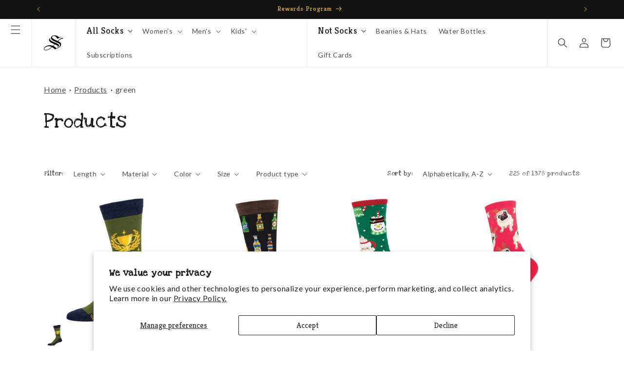

--- FILE ---
content_type: text/css;charset=utf-8
request_url: https://use.typekit.net/fzd8agv.css
body_size: 387
content:
/*
 * The Typekit service used to deliver this font or fonts for use on websites
 * is provided by Adobe and is subject to these Terms of Use
 * http://www.adobe.com/products/eulas/tou_typekit. For font license
 * information, see the list below.
 *
 * ff-prater-sans-web:
 *   - http://typekit.com/eulas/0000000000000000773599f7
 *
 * © 2009-2026 Adobe Systems Incorporated. All Rights Reserved.
 */
/*{"last_published":"2025-12-30 21:31:42 UTC"}*/

@import url("https://p.typekit.net/p.css?s=1&k=fzd8agv&ht=tk&f=4952&a=16204227&app=typekit&e=css");

@font-face {
font-family:"ff-prater-sans-web";
src:url("https://use.typekit.net/af/6348cb/0000000000000000773599f7/31/l?primer=7cdcb44be4a7db8877ffa5c0007b8dd865b3bbc383831fe2ea177f62257a9191&fvd=n4&v=3") format("woff2"),url("https://use.typekit.net/af/6348cb/0000000000000000773599f7/31/d?primer=7cdcb44be4a7db8877ffa5c0007b8dd865b3bbc383831fe2ea177f62257a9191&fvd=n4&v=3") format("woff"),url("https://use.typekit.net/af/6348cb/0000000000000000773599f7/31/a?primer=7cdcb44be4a7db8877ffa5c0007b8dd865b3bbc383831fe2ea177f62257a9191&fvd=n4&v=3") format("opentype");
font-display:auto;font-style:normal;font-weight:400;font-stretch:normal;
}

.tk-ff-prater-sans-web { font-family: "ff-prater-sans-web",sans-serif; }


--- FILE ---
content_type: application/javascript; charset=utf-8
request_url: https://cdn-widgetsrepository.yotpo.com/v1/loader/vIJRmVSmQczR79yGc-Libg
body_size: 29486
content:

if (typeof (window) !== 'undefined' && window.performance && window.performance.mark) {
  window.performance.mark('yotpo:loader:loaded');
}
var yotpoWidgetsContainer = yotpoWidgetsContainer || { guids: {} };
(function(){
    var guid = "vIJRmVSmQczR79yGc-Libg";
    var loader = {
        loadDep: function (link, onLoad, strategy) {
            var script = document.createElement('script');
            script.onload = onLoad || function(){};
            script.src = link;
            if (strategy === 'defer') {
                script.defer = true;
            } else if (strategy === 'async') {
                script.async = true;
            }
            script.setAttribute("type", "text/javascript");
            script.setAttribute("charset", "utf-8");
            document.head.appendChild(script);
        },
        config: {
            data: {
                guid: guid
            },
            widgets: {
            
                "1205335": {
                    instanceId: "1205335",
                    instanceVersionId: "483968823",
                    templateAssetUrl: "https://cdn-widgetsrepository.yotpo.com/widget-assets/widget-my-rewards/app.v1.4.19-32.js",
                    cssOverrideAssetUrl: "",
                    customizationCssUrl: "",
                    customizations: {
                      "layout-add-background": "true",
                      "layout-background-color": "rgba(255,255,255,1)",
                      "logged-in-description-color": "rgba(15,131,131,1)",
                      "logged-in-description-font-size": "22",
                      "logged-in-description-text": "{{current_point_balance}} Rewards Points",
                      "logged-in-description-tier-status-text": "{{current_vip_tier_name}} tier",
                      "logged-in-headline-color": "#000000",
                      "logged-in-headline-font-size": "40",
                      "logged-in-headline-text": "Hi {{first_name}}!",
                      "logged-in-primary-button-cta-type": "redemptionWidget",
                      "logged-in-primary-button-text": "Redeem points",
                      "logged-in-secondary-button-text": "Rewards history",
                      "logged-out-headline-color": "#000000",
                      "logged-out-headline-font-size": "26",
                      "logged-out-headline-text": "Socksmith Rewards Program",
                      "logged-out-selected-step-name": "step_1",
                      "primary-button-background-color": "rgba(0,0,0,1)",
                      "primary-button-text-color": "#FFFFFF",
                      "primary-button-type": "rounded_filled_rectangle",
                      "primary-font-name-and-url": "Lato@400|https://cdn-widgetsrepository.yotpo.com/web-fonts/css/lato/v1/lato_400.css",
                      "reward-step-1-displayname": "Step 1",
                      "reward-step-1-settings-description": "Create an account and\nearn 50 points.",
                      "reward-step-1-settings-description-color": "rgba(0,0,0,1)",
                      "reward-step-1-settings-description-font-size": "16",
                      "reward-step-1-settings-icon": "default",
                      "reward-step-1-settings-icon-color": "#000000",
                      "reward-step-1-settings-title": "Sign up",
                      "reward-step-1-settings-title-color": "#000000",
                      "reward-step-1-settings-title-font-size": "20",
                      "reward-step-2-displayname": "Step 2",
                      "reward-step-2-settings-description": "Earn points every time\nyou shop.",
                      "reward-step-2-settings-description-color": "#6C6C6C",
                      "reward-step-2-settings-description-font-size": "16",
                      "reward-step-2-settings-icon": "default",
                      "reward-step-2-settings-icon-color": "#000000",
                      "reward-step-2-settings-title": "Earn points",
                      "reward-step-2-settings-title-color": "#000000",
                      "reward-step-2-settings-title-font-size": "20",
                      "reward-step-3-displayname": "Step 3",
                      "reward-step-3-settings-description": "Redeem points for\nexclusive rewards.",
                      "reward-step-3-settings-description-color": "#6C6C6C",
                      "reward-step-3-settings-description-font-size": "16",
                      "reward-step-3-settings-icon": "default",
                      "reward-step-3-settings-icon-color": "#000000",
                      "reward-step-3-settings-title": "Redeem points",
                      "reward-step-3-settings-title-color": "#000000",
                      "reward-step-3-settings-title-font-size": "20",
                      "rewards-history-approved-text": "Approved",
                      "rewards-history-background-color": "rgba(0,0,0,0.79)",
                      "rewards-history-headline-color": "#000000",
                      "rewards-history-headline-font-size": "26",
                      "rewards-history-headline-text": "Rewards History",
                      "rewards-history-pending-text": "Pending",
                      "rewards-history-refunded-text": "Refunded",
                      "rewards-history-reversed-text": "Reversed",
                      "rewards-history-table-action-col-text": "Action",
                      "rewards-history-table-date-col-text": "Date",
                      "rewards-history-table-expiration-col-text": "Points expire on",
                      "rewards-history-table-points-col-text": "Points",
                      "rewards-history-table-status-col-text": "Status",
                      "rewards-history-table-store-col-text": "Store",
                      "secondary-button-background-color": "#000000",
                      "secondary-button-text-color": "#000000",
                      "secondary-button-type": "rounded_rectangle",
                      "secondary-font-name-and-url": "Lato@400|https://cdn-widgetsrepository.yotpo.com/web-fonts/css/lato/v1/lato_400.css",
                      "show-logged-in-description-points-balance": true,
                      "show-logged-in-description-tier-status": true,
                      "view-grid-points-column-color": "#0F8383",
                      "view-grid-rectangular-background-color": "#F6F1EE",
                      "view-grid-type": "border"
                    },
                    staticContent: {
                      "cssEditorEnabled": true,
                      "currency": "USD",
                      "isHidden": false,
                      "isMultiCurrencyEnabled": false,
                      "isMultiStoreMerchant": false,
                      "isOptInFlowEnabled": true,
                      "isShopifyNewAccountsVersion": false,
                      "isVipTiersEnabled": true,
                      "merchantId": "60328",
                      "platformName": "shopify",
                      "storeId": "Ao4fvR9dHUia8wmItjAv31QW5OFdGD11g0sE0H9H"
                    },
                    className: "MyRewardsWidget",
                    dependencyGroupId: 2
                },
            
                "1205315": {
                    instanceId: "1205315",
                    instanceVersionId: "484931845",
                    templateAssetUrl: "https://cdn-widgetsrepository.yotpo.com/widget-assets/widget-coupons-redemption/app.v1.1.30-108.js",
                    cssOverrideAssetUrl: "",
                    customizationCssUrl: "",
                    customizations: {
                      "confirmation-step-cancel-option": "No",
                      "confirmation-step-confirm-option": "Yes",
                      "confirmation-step-title": "Are you sure?",
                      "coupon-background-type": "no-background",
                      "coupon-code-copied-message-body": "Thank you for redeeming your points. Please paste the code at checkout",
                      "coupon-code-copied-message-color": "#707997",
                      "coupon-code-copied-message-title": "",
                      "coupons-redemption-description": "Redeeming your points is easy! Click Redeem and copy \u0026 paste your code at checkout. Once the code is generated the points will be deducted from your total, and the code can be used on any future checkout. If you need to recopy a code, you can find them in your Rewards History.",
                      "coupons-redemption-headline": "How to Use Your Points",
                      "coupons-redemption-rule": "100 points equals $5",
                      "description-color": "rgba(44,44,44,1)",
                      "description-font-size": "16",
                      "discount-bigger-than-subscription-cost-text": "Your next subscription is lower than the redemption amount",
                      "donate-button-text": "Donate",
                      "donation-success-message-body": "Thank you for donating ${{donation_amount}} to {{company_name}}",
                      "donation-success-message-color": "#707997",
                      "donation-success-message-title": "Success",
                      "error-message-color": "#f04860",
                      "error-message-title": "",
                      "headline-color": "#000000",
                      "headline-font-size": "26",
                      "layout-add-background": "true",
                      "layout-background-color": "rgba(255,255,255,1)",
                      "local-enable-opt-in-flow": false,
                      "local-member-optin-disclaimer": "Add a disclaimer and button asking non-members to join your program.",
                      "local-member-optin-disclaimer-part2": "To customize them, go to \u003cb\u003ePage Settings.\u003c/b\u003e",
                      "login-button-color": "rgba(15,131,131,1)",
                      "login-button-text": "Redeem my points",
                      "login-button-text-color": "rgba(255,255,255,1)",
                      "login-button-type": "rounded_filled_rectangle",
                      "message-font-size": "14",
                      "missing-points-amount-text": "You don't have enough points to redeem",
                      "next-subscription-headline-text": "NEXT ORDER",
                      "next-subscription-subtitle-text": "{{product_name}} {{next_order_amount}}",
                      "no-subscription-subtitle-text": "No ongoing subscriptions",
                      "point-balance-text": "You have {{current_point_balance}} points",
                      "points-balance-color": "#000000",
                      "points-balance-font-size": "16",
                      "points-balance-number-color": "#0F8383",
                      "primary-font-name-and-url": "Lato@400|https://cdn-widgetsrepository.yotpo.com/web-fonts/css/lato/v1/lato_400.css",
                      "redeem-button-color": "#0F8383",
                      "redeem-button-text": "Redeem",
                      "redeem-button-text-color": "#FFFFFF",
                      "redeem-button-type": "rounded_filled_rectangle",
                      "redeem-frame-color": "#BCBCBC",
                      "redemption-332891-displayname": "$15 Off",
                      "redemption-332891-settings-button-color": "#0F8383",
                      "redemption-332891-settings-button-text": "Redeem",
                      "redemption-332891-settings-button-text-color": "#FFFFFF",
                      "redemption-332891-settings-button-type": "rounded_filled_rectangle",
                      "redemption-332891-settings-call-to-action-button-text": "Redeem",
                      "redemption-332891-settings-cost": "300",
                      "redemption-332891-settings-cost-color": "#6C6C6C",
                      "redemption-332891-settings-cost-font-size": "16",
                      "redemption-332891-settings-cost-text": "{{points}} points",
                      "redemption-332891-settings-coupon-cost-font-size": "15",
                      "redemption-332891-settings-coupon-reward-font-size": "20",
                      "redemption-332891-settings-discount-amount-cents": "1500",
                      "redemption-332891-settings-discount-type": "fixed_amount",
                      "redemption-332891-settings-reward": "$15 Off",
                      "redemption-332891-settings-reward-color": "#000000",
                      "redemption-332891-settings-reward-font-size": "20",
                      "redemption-332891-settings-success-message-text": "Reward Applied",
                      "redemption-332892-displayname": "$20 Off",
                      "redemption-332892-settings-button-color": "#0F8383",
                      "redemption-332892-settings-button-text": "Redeem",
                      "redemption-332892-settings-button-text-color": "#FFFFFF",
                      "redemption-332892-settings-button-type": "rounded_filled_rectangle",
                      "redemption-332892-settings-call-to-action-button-text": "Redeem",
                      "redemption-332892-settings-cost": "400",
                      "redemption-332892-settings-cost-color": "#6C6C6C",
                      "redemption-332892-settings-cost-font-size": "16",
                      "redemption-332892-settings-cost-text": "{{points}} points",
                      "redemption-332892-settings-coupon-cost-font-size": "15",
                      "redemption-332892-settings-coupon-reward-font-size": "20",
                      "redemption-332892-settings-discount-amount-cents": "2000",
                      "redemption-332892-settings-discount-type": "fixed_amount",
                      "redemption-332892-settings-reward": "$20 Off",
                      "redemption-332892-settings-reward-color": "#000000",
                      "redemption-332892-settings-reward-font-size": "20",
                      "redemption-332892-settings-success-message-text": "Reward Applied",
                      "redemption-339860-displayname": "$5 Off",
                      "redemption-339860-settings-button-color": "#0F8383",
                      "redemption-339860-settings-button-text": "Redeem",
                      "redemption-339860-settings-button-text-color": "#FFFFFF",
                      "redemption-339860-settings-button-type": "rounded_filled_rectangle",
                      "redemption-339860-settings-call-to-action-button-text": "Redeem",
                      "redemption-339860-settings-cost": "100",
                      "redemption-339860-settings-cost-color": "#6C6C6C",
                      "redemption-339860-settings-cost-font-size": "16",
                      "redemption-339860-settings-cost-text": "{{points}} points",
                      "redemption-339860-settings-coupon-cost-font-size": "15",
                      "redemption-339860-settings-coupon-reward-font-size": "20",
                      "redemption-339860-settings-discount-amount-cents": "500",
                      "redemption-339860-settings-discount-type": "fixed_amount",
                      "redemption-339860-settings-reward": "$5 Off",
                      "redemption-339860-settings-reward-color": "#000000",
                      "redemption-339860-settings-reward-font-size": "20",
                      "redemption-339860-settings-success-message-text": "Reward Applied",
                      "redemption-339863-displayname": "$10 Off",
                      "redemption-339863-settings-button-color": "#0F8383",
                      "redemption-339863-settings-button-text": "Redeem",
                      "redemption-339863-settings-button-text-color": "#FFFFFF",
                      "redemption-339863-settings-button-type": "rounded_filled_rectangle",
                      "redemption-339863-settings-call-to-action-button-text": "Redeem",
                      "redemption-339863-settings-cost": "200",
                      "redemption-339863-settings-cost-color": "#6C6C6C",
                      "redemption-339863-settings-cost-font-size": "16",
                      "redemption-339863-settings-cost-text": "{{points}} points",
                      "redemption-339863-settings-coupon-cost-font-size": "15",
                      "redemption-339863-settings-coupon-reward-font-size": "20",
                      "redemption-339863-settings-discount-amount-cents": "1000",
                      "redemption-339863-settings-discount-type": "fixed_amount",
                      "redemption-339863-settings-reward": "$10 Off",
                      "redemption-339863-settings-reward-color": "#000000",
                      "redemption-339863-settings-reward-font-size": "20",
                      "redemption-339863-settings-success-message-text": "Reward Applied",
                      "redemption-930339-displayname": "$25 Off",
                      "redemption-930339-settings-button-color": "#0F8383",
                      "redemption-930339-settings-button-text": "Redeem",
                      "redemption-930339-settings-button-text-color": "#FFFFFF",
                      "redemption-930339-settings-button-type": "rounded_filled_rectangle",
                      "redemption-930339-settings-call-to-action-button-text": "Redeem",
                      "redemption-930339-settings-cost": "500",
                      "redemption-930339-settings-cost-color": "#6C6C6C",
                      "redemption-930339-settings-cost-font-size": "16",
                      "redemption-930339-settings-cost-text": "{{points}} points",
                      "redemption-930339-settings-coupon-cost-font-size": "15",
                      "redemption-930339-settings-coupon-reward-font-size": "20",
                      "redemption-930339-settings-discount-amount-cents": "2500",
                      "redemption-930339-settings-discount-type": "fixed_amount",
                      "redemption-930339-settings-reward": "$25 Off",
                      "redemption-930339-settings-reward-color": "#000000",
                      "redemption-930339-settings-reward-font-size": "20",
                      "redemption-930339-settings-success-message-text": "Reward Applied",
                      "redemption-930340-displayname": "$30 Off",
                      "redemption-930340-settings-button-color": "#0F8383",
                      "redemption-930340-settings-button-text": "Redeem",
                      "redemption-930340-settings-button-text-color": "#FFFFFF",
                      "redemption-930340-settings-button-type": "rounded_filled_rectangle",
                      "redemption-930340-settings-call-to-action-button-text": "Redeem",
                      "redemption-930340-settings-cost": "600",
                      "redemption-930340-settings-cost-color": "#6C6C6C",
                      "redemption-930340-settings-cost-font-size": "16",
                      "redemption-930340-settings-cost-text": "{{points}} points",
                      "redemption-930340-settings-coupon-cost-font-size": "15",
                      "redemption-930340-settings-coupon-reward-font-size": "20",
                      "redemption-930340-settings-discount-amount-cents": "3000",
                      "redemption-930340-settings-discount-type": "fixed_amount",
                      "redemption-930340-settings-reward": "$30 Off",
                      "redemption-930340-settings-reward-color": "#000000",
                      "redemption-930340-settings-reward-font-size": "20",
                      "redemption-930340-settings-success-message-text": "Reward Applied",
                      "redemption-930341-displayname": "$35 Off",
                      "redemption-930341-settings-button-color": "#0F8383",
                      "redemption-930341-settings-button-text": "Redeem",
                      "redemption-930341-settings-button-text-color": "#FFFFFF",
                      "redemption-930341-settings-button-type": "rounded_filled_rectangle",
                      "redemption-930341-settings-call-to-action-button-text": "Redeem",
                      "redemption-930341-settings-cost": "700",
                      "redemption-930341-settings-cost-color": "#6C6C6C",
                      "redemption-930341-settings-cost-font-size": "16",
                      "redemption-930341-settings-cost-text": "{{points}} points",
                      "redemption-930341-settings-coupon-cost-font-size": "15",
                      "redemption-930341-settings-coupon-reward-font-size": "20",
                      "redemption-930341-settings-discount-amount-cents": "3500",
                      "redemption-930341-settings-discount-type": "fixed_amount",
                      "redemption-930341-settings-reward": "$35 Off",
                      "redemption-930341-settings-reward-color": "#000000",
                      "redemption-930341-settings-reward-font-size": "20",
                      "redemption-930341-settings-success-message-text": "Reward Applied",
                      "redemption-930347-displayname": "$40 Off",
                      "redemption-930347-settings-button-color": "#0F8383",
                      "redemption-930347-settings-button-text": "Redeem",
                      "redemption-930347-settings-button-text-color": "#FFFFFF",
                      "redemption-930347-settings-button-type": "rounded_filled_rectangle",
                      "redemption-930347-settings-call-to-action-button-text": "Redeem",
                      "redemption-930347-settings-cost": "800",
                      "redemption-930347-settings-cost-color": "#6C6C6C",
                      "redemption-930347-settings-cost-font-size": "16",
                      "redemption-930347-settings-cost-text": "{{points}} points",
                      "redemption-930347-settings-coupon-cost-font-size": "15",
                      "redemption-930347-settings-coupon-reward-font-size": "20",
                      "redemption-930347-settings-discount-amount-cents": "4000",
                      "redemption-930347-settings-discount-type": "fixed_amount",
                      "redemption-930347-settings-reward": "$40 Off",
                      "redemption-930347-settings-reward-color": "#000000",
                      "redemption-930347-settings-reward-font-size": "20",
                      "redemption-930347-settings-success-message-text": "Reward Applied",
                      "reward-opt-in-join-now-button-label": "Complete program signup",
                      "rewards-disclaimer-text": "I agree to the program’s [terms](http://example.net/terms) and [privacy policy](http://example.net/privacy-policy)",
                      "rewards-disclaimer-text-color": "#00000",
                      "rewards-disclaimer-text-size": "12px",
                      "rewards-disclaimer-type": "no-disclaimer",
                      "rule-color": "#000000",
                      "rule-dots-color": "rgba(86,183,170,1)",
                      "rule-font-size": "16",
                      "secondary-font-name-and-url": "Lato@400|https://cdn-widgetsrepository.yotpo.com/web-fonts/css/lato/v1/lato_400.css",
                      "selected-extensions": [
                        "332891",
                        "339863",
                        "332892",
                        "339860",
                        "930339",
                        "930340",
                        "930341",
                        "930347"
                      ],
                      "selected-redemptions-modes": "regular",
                      "subscription-coupon-applied-message-body": "The discount was applied to your upcoming subscription order. You’ll be able to get another discount once the next order is processed.",
                      "subscription-coupon-applied-message-color": "#707997",
                      "subscription-coupon-applied-message-title": "",
                      "subscription-divider-color": "#c2cdf4",
                      "subscription-headline-color": "#666d8b",
                      "subscription-headline-font-size": "14",
                      "subscription-points-headline-text": "YOUR POINT BALANCE",
                      "subscription-points-subtitle-text": "{{current_point_balance}} Points",
                      "subscription-redemptions-description": "Choose a discount option that will automatically apply to your next subscription order.",
                      "subscription-redemptions-headline": "Redeem for Subscription Discount",
                      "subscription-subtitle-color": "#768cdc",
                      "subscription-subtitle-font-size": "20",
                      "undefined": "Only for brands using Shopify’s new customer accounts and have program eligibility set to “only members who signed up.”",
                      "view-layout": "full-layout"
                    },
                    staticContent: {
                      "cssEditorEnabled": true,
                      "currency": "USD",
                      "isHidden": false,
                      "isMultiCurrencyEnabled": false,
                      "isOptInFlowEnabled": true,
                      "isShopifyNewAccountsVersion": false,
                      "merchantId": "60328",
                      "platformName": "shopify",
                      "storeId": "Ao4fvR9dHUia8wmItjAv31QW5OFdGD11g0sE0H9H",
                      "storeLoginUrl": "/account/login",
                      "subunitsPerUnit": 100
                    },
                    className: "CouponsRedemptionWidget",
                    dependencyGroupId: 2
                },
            
                "490083": {
                    instanceId: "490083",
                    instanceVersionId: "203660417",
                    templateAssetUrl: "https://cdn-widgetsrepository.yotpo.com/widget-assets/widget-customer-preview/app.v0.2.6-6145.js",
                    cssOverrideAssetUrl: "",
                    customizationCssUrl: "",
                    customizations: {
                      "view-background-color": "transparent",
                      "view-primary-color": "#2e4f7c",
                      "view-primary-font": "Nunito Sans@700|https://cdn-widgetsrepository.yotpo.com/web-fonts/css/nunito_sans/v1/nunito_sans_700.css",
                      "view-text-color": "#202020",
                      "welcome-text": "Good morning"
                    },
                    staticContent: {
                      "currency": "USD",
                      "hideIfMatchingQueryParam": [
                        "oseid"
                      ],
                      "isHidden": true,
                      "platformName": "shopify",
                      "selfExecutable": true,
                      "storeId": "Ao4fvR9dHUia8wmItjAv31QW5OFdGD11g0sE0H9H",
                      "storeLoginUrl": "https://www.socksmith.com/account/login",
                      "storeRegistrationUrl": "https://www.socksmith.com/account/register",
                      "storeRewardsPageUrl": "https://www.socksmith.com/pages/rewards",
                      "urlMatch": "^(?!.*\\.yotpo\\.com).*$"
                    },
                    className: "CustomerPreview",
                    dependencyGroupId: null
                },
            
                "258553": {
                    instanceId: "258553",
                    instanceVersionId: "434135492",
                    templateAssetUrl: "https://cdn-widget-assets.yotpo.com/widget-visual-redemption/app.v0.4.2-2854.js",
                    cssOverrideAssetUrl: "https://cdn-widget-assets.yotpo.com/VisualRedemptionWidget/vIJRmVSmQczR79yGc-Libg/css-overrides/css-overrides.2023_04_12_18_23_17_264.css",
                    customizationCssUrl: "",
                    customizations: {
                      "description-color": "rgba(51,51,51,1)",
                      "description-font-size": 18,
                      "headline-color": "rgba(17,17,17,1)",
                      "headline-font-size": 31,
                      "layout-background-color": "white",
                      "primary-font-name-and-url": "Love Ya Like A Sister@400|https://cdn.shopify.com/s/files/1/1884/3249/files/LoveYaLikeASister.ttf?v=1662357119",
                      "redemption-1-displayname": "Tile 1",
                      "redemption-1-settings-cost": "100 Points",
                      "redemption-1-settings-cost-color": "rgba(255,255,255,1)",
                      "redemption-1-settings-cost-font-size": 18,
                      "redemption-1-settings-reward": "$5",
                      "redemption-1-settings-reward-color": "rgba(255,255,255,1)",
                      "redemption-1-settings-reward-font-size": 20,
                      "redemption-187879-displayname": "Tile 4 (187879)",
                      "redemption-187879-settings-cost": "400 Points",
                      "redemption-187879-settings-cost-color": "rgba(255,255,255,1)",
                      "redemption-187879-settings-cost-font-size": 18,
                      "redemption-187879-settings-reward": "$20",
                      "redemption-187879-settings-reward-color": "rgba(255,255,255,1)",
                      "redemption-187879-settings-reward-font-size": 20,
                      "redemption-2-displayname": "Tile 2",
                      "redemption-2-settings-cost": "200 Points",
                      "redemption-2-settings-cost-color": "rgba(255,255,255,1)",
                      "redemption-2-settings-cost-font-size": 18,
                      "redemption-2-settings-reward": "$10",
                      "redemption-2-settings-reward-color": "rgba(255,255,255,1)",
                      "redemption-2-settings-reward-font-size": 20,
                      "redemption-3-displayname": "Tile 3",
                      "redemption-3-settings-cost": "300 Points",
                      "redemption-3-settings-cost-color": "rgba(255,255,255,1)",
                      "redemption-3-settings-cost-font-size": 18,
                      "redemption-3-settings-reward": "$15",
                      "redemption-3-settings-reward-color": "rgba(255,255,255,1)",
                      "redemption-3-settings-reward-font-size": 20,
                      "redemption-495273-displayname": "Tile 8 (495273)",
                      "redemption-495273-settings-cost": "800 Points",
                      "redemption-495273-settings-cost-color": "rgba(255,255,255,1)",
                      "redemption-495273-settings-cost-font-size": 18,
                      "redemption-495273-settings-reward": "$40",
                      "redemption-495273-settings-reward-color": "rgba(255,255,255,1)",
                      "redemption-495273-settings-reward-font-size": 20,
                      "redemption-664333-displayname": "Tile 5 (664333)",
                      "redemption-664333-settings-cost": "500 Points",
                      "redemption-664333-settings-cost-color": "rgba(255,255,255,1)",
                      "redemption-664333-settings-cost-font-size": 18,
                      "redemption-664333-settings-reward": "$25",
                      "redemption-664333-settings-reward-color": "rgba(255,255,255,1)",
                      "redemption-664333-settings-reward-font-size": 20,
                      "redemption-953516-displayname": "Tile 7 (953516)",
                      "redemption-953516-settings-cost": "700 Points",
                      "redemption-953516-settings-cost-color": "rgba(255,255,255,1)",
                      "redemption-953516-settings-cost-font-size": 18,
                      "redemption-953516-settings-reward": "$35",
                      "redemption-953516-settings-reward-color": "rgba(255,255,255,1)",
                      "redemption-953516-settings-reward-font-size": 20,
                      "redemption-969685-displayname": "Tile 6 (969685)",
                      "redemption-969685-settings-cost": "600 Points",
                      "redemption-969685-settings-cost-color": "rgba(255,255,255,1)",
                      "redemption-969685-settings-cost-font-size": 18,
                      "redemption-969685-settings-reward": "$30",
                      "redemption-969685-settings-reward-color": "rgba(255,255,255,1)",
                      "redemption-969685-settings-reward-font-size": 20,
                      "rule-border-color": "rgba(0,0,0,0)",
                      "rule-color": "rgba(86,183,170,0.9019607843137255)",
                      "rule-font-size": "18",
                      "secondary-font-name-and-url": "Lato@400|https://cdn-widgetsrepository.yotpo.com/web-fonts/css/lato/v1/lato_400.css",
                      "selected-extensions": [
                        "1",
                        "2",
                        "3",
                        "187879",
                        "664333",
                        "969685",
                        "953516",
                        "495273"
                      ],
                      "view-layout": "full-layout",
                      "visual-redemption-description": "Redeeming your hard-earned points is easy! Simply apply your points for a discount at checkout!",
                      "visual-redemption-headline": "REDEEM FOR DISCOUNT",
                      "visual-redemption-rule": "EVERY 100 POINTS = $5"
                    },
                    staticContent: {
                      "cssEditorEnabled": "true",
                      "currency": "USD",
                      "isMultiCurrencyEnabled": false,
                      "platformName": "shopify",
                      "storeId": "Ao4fvR9dHUia8wmItjAv31QW5OFdGD11g0sE0H9H"
                    },
                    className: "VisualRedemptionWidget",
                    dependencyGroupId: 2
                },
            
                "258552": {
                    instanceId: "258552",
                    instanceVersionId: "434135493",
                    templateAssetUrl: "https://cdn-widget-assets.yotpo.com/widget-vip-tiers/app.v1.1.16-3225.js",
                    cssOverrideAssetUrl: "https://cdn-widget-assets.yotpo.com/VipTiersWidget/vIJRmVSmQczR79yGc-Libg/css-overrides/css-overrides.2023_04_12_18_20_41_614.css",
                    customizationCssUrl: "",
                    customizations: {
                      "benefits-font-size": 14,
                      "benefits-icon-color": "rgb(115,142,217)",
                      "benefits-icon-type": "none",
                      "benefits-text-color": "#000000",
                      "card-background-border-color": "rgba(0,0,0,0)",
                      "card-background-color": "#FFFFFF",
                      "card-background-shadow": "false",
                      "card-separator-color": "rgba(255,255,255,1)",
                      "card-separator-type": "default",
                      "current-status-bg-color": "rgba(0,0,0,1)",
                      "current-status-tag": "true",
                      "current-status-text": "Current Status",
                      "current-status-text-color": "rgba(255,255,255,1)",
                      "current-tier-border-color": "rgba(0,0,0,0)",
                      "grid-lines-color": "#ACB5D4",
                      "headline-color": "rgba(17,17,17,1)",
                      "headline-font-size": 31,
                      "headline-text-color": "rgba(17,17,17,1)",
                      "layout": "card",
                      "primary-font-name-and-url": "Love Ya Like A Sister@400|https://cdn.shopify.com/s/files/1/1884/3249/files/LoveYaLikeASister.ttf?v=1662357119",
                      "progress-bar-current-status": "{{amount_spent}} Spent",
                      "progress-bar-enabled": "false",
                      "progress-bar-headline-font-size": "14px",
                      "progress-bar-primary-color": "#011247",
                      "progress-bar-secondary-color": "#768cdc",
                      "progress-bar-summary-current": "You have {{current_vip_tier_name}} through the next earning period.",
                      "progress-bar-summary-font-size": "14px",
                      "progress-bar-summary-maintain": "Spend {{spend_needed}} by {{tier_expiration_date}} to maintain {{current_vip_tier_name}}",
                      "progress-bar-summary-next": "Spend {{spend_needed}} to unlock {{next_vip_tier_name}}.",
                      "progress-bar-tier-status": "Tier Status",
                      "progress-bar-you": "YOU",
                      "secondary-font-name-and-url": "Lato@400|https://cdn-widgetsrepository.yotpo.com/web-fonts/css/lato/v1/lato_400.css",
                      "selected-extensions": [
                        "17049",
                        "3147"
                      ],
                      "show-less-text": "- Show Less",
                      "show-more-text": "+ Show More",
                      "tier-spacing": "none",
                      "tiers-17049-design-header-bg-color": "#FFFFFF",
                      "tiers-17049-design-icon-fill-color": "rgba(0,0,0,1)",
                      "tiers-17049-design-icon-type": "none",
                      "tiers-17049-design-icon-url": "",
                      "tiers-17049-design-include-header-bg": "false",
                      "tiers-17049-design-name-font-size": "18px",
                      "tiers-17049-design-name-text-color": "rgba(0,0,0,0.9019607843137255)",
                      "tiers-17049-design-threshold-font-size": "12px",
                      "tiers-17049-design-threshold-text-color": "rgba(0,0,0,1)",
                      "tiers-17049-text-benefits": "1.0x multiplier||Free Shipping over $40+",
                      "tiers-17049-text-name": "Member",
                      "tiers-17049-text-rank": "1",
                      "tiers-17049-text-threshold": "Entry conditions: Create an account and sign up to our newsletter",
                      "tiers-3147-design-header-bg-color": "#FFFFFF",
                      "tiers-3147-design-icon-fill-color": "rgba(0,0,0,1)",
                      "tiers-3147-design-icon-type": "none",
                      "tiers-3147-design-icon-url": "",
                      "tiers-3147-design-include-header-bg": "false",
                      "tiers-3147-design-name-font-size": "18px",
                      "tiers-3147-design-name-text-color": "rgba(0,0,0,0.9019607843137255)",
                      "tiers-3147-design-threshold-font-size": "12px",
                      "tiers-3147-design-threshold-text-color": "rgba(0,0,0,1)",
                      "tiers-3147-text-benefits": "2.0x multiplier||Free USPS Priority Mail||Early Access To Sales||Merchandise Giveaway||Tier entry reward - 25% off coupon",
                      "tiers-3147-text-name": "VIP",
                      "tiers-3147-text-rank": "2",
                      "tiers-3147-text-threshold": "Entry conditions: {{amount_spent}}+",
                      "widget-background-color": "#f5f5f5",
                      "widget-headline": "VIPS EARN EVEN MORE"
                    },
                    staticContent: {
                      "cssEditorEnabled": "true",
                      "currency": "USD",
                      "isMultiCurrencyEnabled": false,
                      "merchantId": "60328",
                      "platformName": "shopify",
                      "storeId": "Ao4fvR9dHUia8wmItjAv31QW5OFdGD11g0sE0H9H"
                    },
                    className: "VipTiersWidget",
                    dependencyGroupId: 2
                },
            
                "258551": {
                    instanceId: "258551",
                    instanceVersionId: "434135494",
                    templateAssetUrl: "https://cdn-widget-assets.yotpo.com/widget-referral-widget/app.v1.6.42-3150.js",
                    cssOverrideAssetUrl: "https://cdn-widget-assets.yotpo.com/ReferralWidget/vIJRmVSmQczR79yGc-Libg/css-overrides/css-overrides.2023_02_28_21_08_33_679.css",
                    customizationCssUrl: "",
                    customizations: {
                      "background-color": "rgba(0,0,0,1)",
                      "background-image-url": "",
                      "customer-email-view-button-text": "Next",
                      "customer-email-view-description": "Give your friend $12 off on their first order of $50+ and get $12 for each successful referral.",
                      "customer-email-view-header": "Refer a friend",
                      "customer-email-view-input-placeholder": "Your email address",
                      "customer-email-view-title": "GIVE SOCKS, GET SOCKS",
                      "customer-name-view-input-placeholder": "Your name",
                      "default-toggle": true,
                      "description-color": "rgba(255,255,255,1)",
                      "description-font-size": "16px",
                      "final-view-button-text": "REFER MORE FRIENDS",
                      "final-view-description": "Remind your friends to check their emails.",
                      "final-view-error-description": "We were unable to send the referral link",
                      "final-view-error-text": "GO BACK",
                      "final-view-error-title": "SOMETHING WENT WRONG",
                      "final-view-title": "THANKS FOR REFERRING!",
                      "fonts-primary-font-name-and-url": "Love Ya Like A Sister@400|https://cdn.shopify.com/s/files/1/1884/3249/files/LoveYaLikeASister.ttf?v=1662357119",
                      "fonts-secondary-font-name-and-url": "Lato@400|https://cdn-widgetsrepository.yotpo.com/web-fonts/css/lato/v1/lato_400.css",
                      "header-color": "rgba(255,255,255,1)",
                      "header-font-size": "28px",
                      "headline-color": "rgba(17,17,17,1)",
                      "headline-font-size": 31,
                      "main-share-option-desktop": "main_share_email",
                      "main-share-option-mobile": "main_share_sms",
                      "next-button-background-color": "rgba(86,183,170,1)",
                      "next-button-font-size": "12px",
                      "next-button-size": "small",
                      "next-button-text-color": "rgba(255,255,255,1)",
                      "next-button-type": "filled_rectangle",
                      "primary-font-name-and-url": "Love Ya Like A Sister@400|https://cdn.shopify.com/s/files/1/1884/3249/files/LoveYaLikeASister.ttf?v=1662357119",
                      "referral-history-completed-points-text": "{{points}} POINTS",
                      "referral-history-completed-status-type": "text",
                      "referral-history-confirmed-status": "COMPLETED",
                      "referral-history-pending-status": "PENDING",
                      "referral-history-redeem-text": "To redeem your points, simply apply your discount at checkout.",
                      "referral-history-sumup-line-points-text": "{{points}} POINTS",
                      "referral-history-sumup-line-text": "Your Rewards",
                      "referral-views-button-text": "Send",
                      "referral-views-copy-link-button-text": "COPY LINK",
                      "referral-views-description": "Give your friend $12 off on their first order of $50+ and get $12 for each successful referral.",
                      "referral-views-email-share-body": "How does a discount off your first order at {{company_name}} sound? Use the link below and once you've shopped, I'll get a reward too.\n{{referral_link}}",
                      "referral-views-email-share-subject": "Discount to a Store You'll Love!",
                      "referral-views-email-share-type": "marketing_email",
                      "referral-views-friends-input-placeholder": "Friend’s email address",
                      "referral-views-header": "Refer a Friend",
                      "referral-views-personal-email-button-text": "SEND VIA MY EMAIL",
                      "referral-views-sms-button-text": "SEND VIA SMS",
                      "referral-views-title": "GIVE SOCKS, GET SOCKS",
                      "referral-views-whatsapp-button-text": "SEND VIA WHATSAPP",
                      "secondary-font-name-and-url": "Lato@400|https://cdn-widgetsrepository.yotpo.com/web-fonts/css/lato/v1/lato_400.css",
                      "share-allow-copy-link": true,
                      "share-allow-email": true,
                      "share-allow-facebook": true,
                      "share-allow-sms": true,
                      "share-allow-twitter": true,
                      "share-allow-whatsapp": true,
                      "share-facebook-header": "Earn A Discount When You Shop Today!",
                      "share-facebook-image-url": "",
                      "share-icons-color": "rgba(244,187,65,1)",
                      "share-settings-copyLink": true,
                      "share-settings-default-checkbox": true,
                      "share-settings-default-mobile-checkbox": true,
                      "share-settings-email": true,
                      "share-settings-facebook": true,
                      "share-settings-fbMessenger": true,
                      "share-settings-mobile-copyLink": true,
                      "share-settings-mobile-email": true,
                      "share-settings-mobile-facebook": true,
                      "share-settings-mobile-fbMessenger": true,
                      "share-settings-mobile-sms": true,
                      "share-settings-mobile-twitter": true,
                      "share-settings-mobile-whatsapp": true,
                      "share-settings-twitter": true,
                      "share-settings-whatsapp": true,
                      "share-sms-message": "I love {{company_name}}! Shop through my link to get a reward {{referral_link}}",
                      "share-twitter-message": "These guys are great! Get a discount using my link: ",
                      "share-whatsapp-message": "I love {{company_name}}! Shop through my link to get a reward {{referral_link}}",
                      "tab-size": "medium",
                      "tab-type": "rectangle",
                      "tab-view-primary-tab-text": "Refer a Friend",
                      "tab-view-secondary-tab-text": "Your Referrals",
                      "tile-color": "rgba(0,0,0,0)",
                      "title-color": "rgba(255,255,255,1)",
                      "title-font-size": "40px",
                      "view-exit-intent-enabled": false,
                      "view-exit-intent-mobile-timeout-ms": 10000,
                      "view-is-popup": false,
                      "view-popup-delay-ms": 0,
                      "view-show-popup-on-exit": false,
                      "view-show-referral-history": "false",
                      "view-table-rectangular-dark-pending-color": "rgba(255,255,255,1)",
                      "view-table-rectangular-light-pending-color": "#FFFFFF",
                      "view-table-selected-color": "rgba(86,183,170,1)",
                      "view-table-theme": "dark",
                      "view-table-type": "rectangular",
                      "wadmin-text-and-share-choose-sreen": "step_2"
                    },
                    staticContent: {
                      "companyName": "https://www.socksmith.com",
                      "cssEditorEnabled": "true",
                      "currency": "USD",
                      "hasPrimaryFontsFeature": true,
                      "isMultiCurrencyEnabled": false,
                      "merchantId": "60328",
                      "migrateTabColorToBackground": true,
                      "platformName": "shopify",
                      "referralHistoryEnabled": true,
                      "referralHost": "http://rwrd.io"
                    },
                    className: "ReferralWidget",
                    dependencyGroupId: 2
                },
            
                "258550": {
                    instanceId: "258550",
                    instanceVersionId: "318489912",
                    templateAssetUrl: "https://cdn-widget-assets.yotpo.com/widget-loyalty-campaigns/app.v0.12.2-3086.js",
                    cssOverrideAssetUrl: "https://cdn-widget-assets.yotpo.com/CampaignWidget/vIJRmVSmQczR79yGc-Libg/css-overrides/css-overrides.2022_09_06_06_54_30_390.css",
                    customizationCssUrl: "",
                    customizations: {
                      "campaign-description-font-color": "#4e5772",
                      "campaign-description-size": "18px",
                      "campaign-item-535562-background-color": "#f9faff",
                      "campaign-item-535562-background-image-color-overlay": "rgba(0,0,0,0)",
                      "campaign-item-535562-background-image-url": "https://cdn-widget-assets.yotpo.com/static_assets/vIJRmVSmQczR79yGc-Libg/images/image_2022_09_05_05_36_45_937",
                      "campaign-item-535562-background-type": "image",
                      "campaign-item-535562-border-color": "rgba(0,0,0,0)",
                      "campaign-item-535562-description-font-color": "rgba(255,255,255,1)",
                      "campaign-item-535562-description-font-size": 28,
                      "campaign-item-535562-exclude_audience_ids": null,
                      "campaign-item-535562-exclude_audience_names": [],
                      "campaign-item-535562-hover-view-tile-message": "Earn 1 point for every $1.00 you spend in our store",
                      "campaign-item-535562-icon-color": "rgba(249,250,255,1)",
                      "campaign-item-535562-icon-type": "customIcon",
                      "campaign-item-535562-icon-url": "https://cdn-widget-assets.yotpo.com/static_assets/vIJRmVSmQczR79yGc-Libg/images/image_2022_09_05_05_47_21_843",
                      "campaign-item-535562-include_audience_ids": "1",
                      "campaign-item-535562-include_audience_names": [
                        "All customers"
                      ],
                      "campaign-item-535562-special-reward-enabled": "false",
                      "campaign-item-535562-special-reward-headline-background-color": "#E0DBEF",
                      "campaign-item-535562-special-reward-headline-text": "Just for you!",
                      "campaign-item-535562-special-reward-headline-title-font-color": "#5344A6",
                      "campaign-item-535562-special-reward-headline-title-font-size": "16",
                      "campaign-item-535562-special-reward-tile-border-color": "#8270E7",
                      "campaign-item-535562-tile-description": "1",
                      "campaign-item-535562-tile-reward": "Per $1 Spent",
                      "campaign-item-535562-title-font-color": "rgba(255,255,255,1)",
                      "campaign-item-535562-title-font-size": 18,
                      "campaign-item-535562-type": "PointsForPurchasesCampaign",
                      "campaign-item-535563-action-tile-action-text": "Add My Birthday",
                      "campaign-item-535563-action-tile-ask-year": "true",
                      "campaign-item-535563-action-tile-birthday-required-field-message": "This field is required",
                      "campaign-item-535563-action-tile-birthday-thank-you-message": "Thanks! We're looking forward to helping you celebrate :)",
                      "campaign-item-535563-action-tile-european-date-format": "false",
                      "campaign-item-535563-action-tile-message-text": "If your birthday is within the next 30 days, your reward will be granted in delay, up to 30 days.",
                      "campaign-item-535563-action-tile-month-names": "January,February,March,April,May,June,July,August,September,October,November,December",
                      "campaign-item-535563-action-tile-title": "Earn 50 points on your birthday!",
                      "campaign-item-535563-background-color": "#f9faff",
                      "campaign-item-535563-background-image-color-overlay": "rgba(0,0,0,0)",
                      "campaign-item-535563-background-image-url": "https://cdn-widget-assets.yotpo.com/static_assets/vIJRmVSmQczR79yGc-Libg/images/image_2022_09_05_05_41_16_694",
                      "campaign-item-535563-background-type": "image",
                      "campaign-item-535563-border-color": "rgba(0,0,0,0)",
                      "campaign-item-535563-description-font-color": "rgba(255,255,255,1)",
                      "campaign-item-535563-description-font-size": 28,
                      "campaign-item-535563-exclude_audience_ids": null,
                      "campaign-item-535563-exclude_audience_names": [],
                      "campaign-item-535563-icon-color": "rgba(249,250,255,1)",
                      "campaign-item-535563-icon-type": "customIcon",
                      "campaign-item-535563-icon-url": "https://cdn-widget-assets.yotpo.com/static_assets/vIJRmVSmQczR79yGc-Libg/images/image_2022_09_05_05_45_23_364",
                      "campaign-item-535563-include_audience_ids": "1",
                      "campaign-item-535563-include_audience_names": [
                        "All customers"
                      ],
                      "campaign-item-535563-special-reward-enabled": "false",
                      "campaign-item-535563-special-reward-headline-background-color": "#E0DBEF",
                      "campaign-item-535563-special-reward-headline-text": "Just for you!",
                      "campaign-item-535563-special-reward-headline-title-font-color": "#5344A6",
                      "campaign-item-535563-special-reward-headline-title-font-size": "16",
                      "campaign-item-535563-special-reward-tile-border-color": "#8270E7",
                      "campaign-item-535563-tile-description": "50",
                      "campaign-item-535563-tile-reward": "Birthday Bonus",
                      "campaign-item-535563-title-font-color": "rgba(255,255,255,1)",
                      "campaign-item-535563-title-font-size": 18,
                      "campaign-item-535563-type": "BirthdayCampaign",
                      "campaign-item-535702-background-color": "#f9faff",
                      "campaign-item-535702-background-image-color-overlay": "rgba(0,0,0,0)",
                      "campaign-item-535702-background-image-url": "https://cdn-widget-assets.yotpo.com/static_assets/vIJRmVSmQczR79yGc-Libg/images/image_2022_09_05_05_41_27_164",
                      "campaign-item-535702-background-type": "image",
                      "campaign-item-535702-border-color": "rgba(0,0,0,0)",
                      "campaign-item-535702-description-font-color": "rgba(255,255,255,1)",
                      "campaign-item-535702-description-font-size": 28,
                      "campaign-item-535702-exclude_audience_ids": null,
                      "campaign-item-535702-exclude_audience_names": [],
                      "campaign-item-535702-hover-view-tile-message": "Earn 50 points when you create an account and sign up to our newsletter!",
                      "campaign-item-535702-icon-color": "rgba(249,250,255,1)",
                      "campaign-item-535702-icon-type": "customIcon",
                      "campaign-item-535702-icon-url": "https://cdn-widget-assets.yotpo.com/static_assets/vIJRmVSmQczR79yGc-Libg/images/image_2022_09_05_05_46_55_296",
                      "campaign-item-535702-include_audience_ids": "1",
                      "campaign-item-535702-include_audience_names": [
                        "All customers"
                      ],
                      "campaign-item-535702-special-reward-enabled": "false",
                      "campaign-item-535702-special-reward-headline-background-color": "#E0DBEF",
                      "campaign-item-535702-special-reward-headline-text": "Just for you!",
                      "campaign-item-535702-special-reward-headline-title-font-color": "#5344A6",
                      "campaign-item-535702-special-reward-headline-title-font-size": "16",
                      "campaign-item-535702-special-reward-tile-border-color": "#8270E7",
                      "campaign-item-535702-tile-description": "50",
                      "campaign-item-535702-tile-reward": "Create an account \u0026 sign up",
                      "campaign-item-535702-title-font-color": "rgba(255,255,255,1)",
                      "campaign-item-535702-title-font-size": 18,
                      "campaign-item-535702-type": "CreateAccountCampaign",
                      "campaign-item-535703-background-color": "#f9faff",
                      "campaign-item-535703-background-image-color-overlay": "rgba(0,0,0,0)",
                      "campaign-item-535703-background-image-url": "https://cdn-widget-assets.yotpo.com/static_assets/vIJRmVSmQczR79yGc-Libg/images/image_2022_09_05_05_41_02_095",
                      "campaign-item-535703-background-type": "image",
                      "campaign-item-535703-border-color": "rgba(0,0,0,0)",
                      "campaign-item-535703-description-font-color": "rgba(255,255,255,1)",
                      "campaign-item-535703-description-font-size": 28,
                      "campaign-item-535703-exclude_audience_ids": null,
                      "campaign-item-535703-exclude_audience_names": [],
                      "campaign-item-535703-hover-view-tile-message": "Earn points for leaving a review via our automatic review request email.",
                      "campaign-item-535703-icon-color": "rgba(249,250,255,1)",
                      "campaign-item-535703-icon-type": "customIcon",
                      "campaign-item-535703-icon-url": "https://cdn-widget-assets.yotpo.com/static_assets/vIJRmVSmQczR79yGc-Libg/images/image_2022_09_05_05_44_57_592",
                      "campaign-item-535703-include_audience_ids": "1",
                      "campaign-item-535703-include_audience_names": [
                        "All customers"
                      ],
                      "campaign-item-535703-special-reward-enabled": "false",
                      "campaign-item-535703-special-reward-headline-background-color": "#E0DBEF",
                      "campaign-item-535703-special-reward-headline-text": "Just for you!",
                      "campaign-item-535703-special-reward-headline-title-font-color": "#5344A6",
                      "campaign-item-535703-special-reward-headline-title-font-size": "16",
                      "campaign-item-535703-special-reward-tile-border-color": "#8270E7",
                      "campaign-item-535703-tile-description": "25",
                      "campaign-item-535703-tile-reward": "Review a Product",
                      "campaign-item-535703-title-font-color": "rgba(255,255,255,1)",
                      "campaign-item-535703-title-font-size": 18,
                      "campaign-item-535703-type": "YotpoReviewCampaign",
                      "campaign-item-535704-action-tile-action-text": "Follow Us",
                      "campaign-item-535704-action-tile-title": "Earn 15 points when you follow us on Instagram",
                      "campaign-item-535704-background-color": "#f9faff",
                      "campaign-item-535704-background-image-color-overlay": "rgba(0,0,0,0)",
                      "campaign-item-535704-background-image-url": "https://cdn-widget-assets.yotpo.com/static_assets/vIJRmVSmQczR79yGc-Libg/images/image_2022_09_05_05_41_09_178",
                      "campaign-item-535704-background-type": "image",
                      "campaign-item-535704-border-color": "rgba(0,0,0,0)",
                      "campaign-item-535704-description-font-color": "rgba(255,255,255,1)",
                      "campaign-item-535704-description-font-size": 28,
                      "campaign-item-535704-exclude_audience_ids": null,
                      "campaign-item-535704-exclude_audience_names": [],
                      "campaign-item-535704-icon-color": "rgba(249,250,255,1)",
                      "campaign-item-535704-icon-type": "customIcon",
                      "campaign-item-535704-icon-url": "https://cdn-widget-assets.yotpo.com/static_assets/vIJRmVSmQczR79yGc-Libg/images/image_2022_09_05_05_45_07_741",
                      "campaign-item-535704-include_audience_ids": "1",
                      "campaign-item-535704-include_audience_names": [
                        "All customers"
                      ],
                      "campaign-item-535704-special-reward-enabled": "false",
                      "campaign-item-535704-special-reward-headline-background-color": "#E0DBEF",
                      "campaign-item-535704-special-reward-headline-text": "Just for you!",
                      "campaign-item-535704-special-reward-headline-title-font-color": "#5344A6",
                      "campaign-item-535704-special-reward-headline-title-font-size": "16",
                      "campaign-item-535704-special-reward-tile-border-color": "#8270E7",
                      "campaign-item-535704-tile-description": "15",
                      "campaign-item-535704-tile-reward": "Follow on Instagram",
                      "campaign-item-535704-title-font-color": "rgba(255,255,255,1)",
                      "campaign-item-535704-title-font-size": 18,
                      "campaign-item-535704-type": "InstagramFollowCampaign",
                      "campaign-item-535705-action-tile-action-text": "Follow Us",
                      "campaign-item-535705-action-tile-title": "Earn 15 points when you follow our Facebook page",
                      "campaign-item-535705-background-color": "#f9faff",
                      "campaign-item-535705-background-image-color-overlay": "rgba(0,0,0,0)",
                      "campaign-item-535705-background-image-url": "https://cdn-widget-assets.yotpo.com/static_assets/vIJRmVSmQczR79yGc-Libg/images/image_2022_09_05_05_40_51_885",
                      "campaign-item-535705-background-type": "image",
                      "campaign-item-535705-border-color": "rgba(0,0,0,0)",
                      "campaign-item-535705-description-font-color": "rgba(255,255,255,1)",
                      "campaign-item-535705-description-font-size": 28,
                      "campaign-item-535705-exclude_audience_ids": null,
                      "campaign-item-535705-exclude_audience_names": [],
                      "campaign-item-535705-icon-color": "rgba(249,250,255,1)",
                      "campaign-item-535705-icon-type": "customIcon",
                      "campaign-item-535705-icon-url": "https://cdn-widget-assets.yotpo.com/static_assets/vIJRmVSmQczR79yGc-Libg/images/image_2022_09_05_05_44_41_695",
                      "campaign-item-535705-include_audience_ids": "1",
                      "campaign-item-535705-include_audience_names": [
                        "All customers"
                      ],
                      "campaign-item-535705-special-reward-enabled": "false",
                      "campaign-item-535705-special-reward-headline-background-color": "#E0DBEF",
                      "campaign-item-535705-special-reward-headline-text": "Just for you!",
                      "campaign-item-535705-special-reward-headline-title-font-color": "#5344A6",
                      "campaign-item-535705-special-reward-headline-title-font-size": "16",
                      "campaign-item-535705-special-reward-tile-border-color": "#8270E7",
                      "campaign-item-535705-tile-description": "15",
                      "campaign-item-535705-tile-reward": "Follow on Facebook",
                      "campaign-item-535705-title-font-color": "rgba(255,255,255,1)",
                      "campaign-item-535705-title-font-size": 18,
                      "campaign-item-535705-type": "FacebookPageVisitCampaign",
                      "campaign-item-556310-background-color": "#f9faff",
                      "campaign-item-556310-background-image-color-overlay": "rgba(0,0,0,0)",
                      "campaign-item-556310-background-image-url": "https://cdn-widget-assets.yotpo.com/static_assets/vIJRmVSmQczR79yGc-Libg/images/image_2022_09_05_05_41_37_618",
                      "campaign-item-556310-background-type": "image",
                      "campaign-item-556310-border-color": "rgba(0,0,0,0)",
                      "campaign-item-556310-description-font-color": "rgba(255,255,255,1)",
                      "campaign-item-556310-description-font-size": 28,
                      "campaign-item-556310-exclude_audience_ids": null,
                      "campaign-item-556310-exclude_audience_names": [],
                      "campaign-item-556310-hover-view-tile-message": "Spend $100 and get $10 in points!",
                      "campaign-item-556310-icon-color": "rgba(249,250,255,1)",
                      "campaign-item-556310-icon-type": "customIcon",
                      "campaign-item-556310-icon-url": "https://cdn-widget-assets.yotpo.com/static_assets/vIJRmVSmQczR79yGc-Libg/images/image_2022_09_05_05_47_08_124",
                      "campaign-item-556310-include_audience_ids": "1",
                      "campaign-item-556310-include_audience_names": [
                        "All customers"
                      ],
                      "campaign-item-556310-special-reward-enabled": "false",
                      "campaign-item-556310-special-reward-headline-background-color": "#E0DBEF",
                      "campaign-item-556310-special-reward-headline-text": "Just for you!",
                      "campaign-item-556310-special-reward-headline-title-font-color": "#5344A6",
                      "campaign-item-556310-special-reward-headline-title-font-size": "16",
                      "campaign-item-556310-special-reward-tile-border-color": "#8270E7",
                      "campaign-item-556310-tile-description": "200",
                      "campaign-item-556310-tile-reward": "Spend $100",
                      "campaign-item-556310-title-font-color": "rgba(255,255,255,1)",
                      "campaign-item-556310-title-font-size": 18,
                      "campaign-item-556310-type": "SpendBasedCampaign",
                      "campaign-title-font-color": "#011247",
                      "campaign-title-size": "27px",
                      "completed-tile-headline": "Completed",
                      "completed-tile-message": "You already completed this campaign",
                      "container-headline": "WAYS TO EARN POINTS",
                      "general-hover-tile-button-color": "rgba(0,0,0,1)",
                      "general-hover-tile-button-text-color": "rgba(255,255,255,1)",
                      "general-hover-tile-button-type": "filled_rectangle",
                      "general-hover-tile-color-overlay": "rgba(255,255,255,1)",
                      "general-hover-tile-text-color": "rgba(0,0,0,1)",
                      "headline-color": "rgba(17,17,17,1)",
                      "headline-font-color": "rgba(17,17,17,1)",
                      "headline-font-size": 31,
                      "logged-out-is-redirect-after-login-to-current-page": "true",
                      "logged-out-message": "Already a member?",
                      "logged-out-sign-in-text": "Log in",
                      "logged-out-sign-up-text": "Sign up",
                      "main-text-font-name-and-url": "Love Ya Like A Sister@400|https://cdn.shopify.com/s/files/1/1884/3249/files/LoveYaLikeASister.ttf?v=1662357119",
                      "primary-font-name-and-url": "Love Ya Like A Sister@400|https://cdn.shopify.com/s/files/1/1884/3249/files/LoveYaLikeASister.ttf?v=1662357119",
                      "secondary-font-name-and-url": "Avenir Next LT Pro Regular@400|https://cdn.shopify.com/s/files/1/1884/3249/files/Avenir_Next_LT_Pro_Regular.otf?v=1662357118",
                      "secondary-text-font-name-and-url": "Avenir Next LT Pro Regular@400|https://cdn.shopify.com/s/files/1/1884/3249/files/Avenir_Next_LT_Pro_Regular.otf?v=1662357118",
                      "selected-audiences": "1",
                      "selected-extensions": [
                        "535705",
                        "535703",
                        "535704",
                        "535563",
                        "535702",
                        "556310",
                        "535562"
                      ],
                      "special-reward-enabled": "false",
                      "special-reward-headline-background-color": "#E0DBEF",
                      "special-reward-headline-text": "Special for you",
                      "special-reward-headline-title-font-color": "#5344A6",
                      "special-reward-headline-title-font-size": "16",
                      "special-reward-tile-border-color": "#8270E7",
                      "tile-border-color": "#848ca3",
                      "tile-spacing-type": "noSpacing",
                      "tiles-background-color": "#f9faff",
                      "time-between-rewards-days": "You're eligible to participate again in *|days|* days.",
                      "time-between-rewards-hours": "You're eligible to participate again in *|hours|* hours."
                    },
                    staticContent: {
                      "companyName": "https://www.socksmith.com",
                      "cssEditorEnabled": "true",
                      "currency": "USD",
                      "facebookAppId": "1647129615540489",
                      "isMultiCurrencyEnabled": false,
                      "isSegmentationsPickerEnabled": "true",
                      "merchantId": "60328",
                      "platformName": "shopify",
                      "storeAccountLoginUrl": "//www.socksmith.com/account/login",
                      "storeAccountRegistrationUrl": "//www.socksmith.com/account/register",
                      "storeId": "Ao4fvR9dHUia8wmItjAv31QW5OFdGD11g0sE0H9H"
                    },
                    className: "CampaignWidget",
                    dependencyGroupId: 2
                },
            
                "258549": {
                    instanceId: "258549",
                    instanceVersionId: "318490448",
                    templateAssetUrl: "https://cdn-widget-assets.yotpo.com/widget-my-rewards/app.v0.1.17-2969.js",
                    cssOverrideAssetUrl: "https://cdn-widget-assets.yotpo.com/MyRewardsWidget/vIJRmVSmQczR79yGc-Libg/css-overrides/css-overrides.2022_09_06_06_53_27_771.css",
                    customizationCssUrl: "",
                    customizations: {
                      "headline-color": "rgba(17,17,17,1)",
                      "headline-font-size": 31,
                      "logged-in-description-color": "rgba(86,183,170,0.9)",
                      "logged-in-description-font-size": 28,
                      "logged-in-description-text": "You Have {{current_point_balance}} Points",
                      "logged-in-headline-color": "rgba(86,183,170,1)",
                      "logged-in-headline-font-size": 28,
                      "logged-in-headline-text": "Hi {{first_name}}!",
                      "logged-in-primary-button-cta-type": "redemptionWidget",
                      "logged-in-primary-button-text": "Redeem Now",
                      "logged-in-secondary-button-text": "Rewards History         ",
                      "logged-out-headline-color": "rgba(17,17,17,1)",
                      "logged-out-headline-font-size": 31,
                      "logged-out-headline-text": "HOW IT WORKS",
                      "logged-out-selected-step-name": "step_2",
                      "primary-button-background-color": "rgba(86,183,170,0.9)",
                      "primary-button-text-color": "#ffffff",
                      "primary-button-type": "filled_rectangle",
                      "primary-font-name-and-url": "Love Ya Like A Sister@400|https://cdn.shopify.com/s/files/1/1884/3249/files/LoveYaLikeASister.ttf?v=1662357119",
                      "reward-step-1-displayname": "Step 1",
                      "reward-step-1-settings-description": "",
                      "reward-step-1-settings-description-color": "rgba(0,0,0,1)",
                      "reward-step-1-settings-description-font-size": 16,
                      "reward-step-1-settings-icon": "custom",
                      "reward-step-1-settings-icon-color": "rgba(0,0,0,1)",
                      "reward-step-1-settings-icon-url": "https://cdn-widget-assets.yotpo.com/static_assets/vIJRmVSmQczR79yGc-Libg/images/image_2022_09_05_05_34_15_418",
                      "reward-step-1-settings-title": "JOIN PROGRAM",
                      "reward-step-1-settings-title-color": "rgba(0,0,0,1)",
                      "reward-step-1-settings-title-font-size": 18,
                      "reward-step-2-displayname": "Step 2",
                      "reward-step-2-settings-description": "",
                      "reward-step-2-settings-description-color": "rgba(0,0,0,1)",
                      "reward-step-2-settings-description-font-size": 16,
                      "reward-step-2-settings-icon": "custom",
                      "reward-step-2-settings-icon-color": "rgba(0,0,0,1)",
                      "reward-step-2-settings-icon-url": "https://cdn-widget-assets.yotpo.com/static_assets/vIJRmVSmQczR79yGc-Libg/images/image_2022_09_05_05_34_24_324",
                      "reward-step-2-settings-title": "EARN POINTS",
                      "reward-step-2-settings-title-color": "rgba(0,0,0,1)",
                      "reward-step-2-settings-title-font-size": 18,
                      "reward-step-3-displayname": "Step 3",
                      "reward-step-3-settings-description": "",
                      "reward-step-3-settings-description-color": "rgba(0,0,0,1)",
                      "reward-step-3-settings-description-font-size": 16,
                      "reward-step-3-settings-icon": "custom",
                      "reward-step-3-settings-icon-color": "rgba(0,0,0,1)",
                      "reward-step-3-settings-icon-url": "https://cdn-widget-assets.yotpo.com/static_assets/vIJRmVSmQczR79yGc-Libg/images/image_2022_09_05_05_34_38_015",
                      "reward-step-3-settings-title": "REDEEM POINTS",
                      "reward-step-3-settings-title-color": "rgba(0,0,0,1)",
                      "reward-step-3-settings-title-font-size": 18,
                      "rewards-history-approved-text": "Approved",
                      "rewards-history-background-color": "rgba(51,51,51,1)",
                      "rewards-history-headline-color": "rgba(86,183,170,1)",
                      "rewards-history-headline-font-size": 22,
                      "rewards-history-headline-text": "REWARDS HISTORY",
                      "rewards-history-pending-text": "Pending",
                      "rewards-history-refunded-text": "Refunded",
                      "rewards-history-reversed-text": "Reversed",
                      "rewards-history-table-action-col-text": "Action",
                      "rewards-history-table-date-col-text": "Date",
                      "rewards-history-table-points-col-text": "Points",
                      "rewards-history-table-status-col-text": "Status",
                      "rewards-history-table-store-col-text": "Store",
                      "secondary-button-background-color": "rgba(0,0,0,1)",
                      "secondary-button-text-color": "rgba(255,255,255,1)",
                      "secondary-button-type": "filled_rectangle",
                      "secondary-font-name-and-url": "Sanchez Regular@400|https://cdn.shopify.com/s/files/1/1884/3249/files/Sanchezregular.otf?v=1662357118",
                      "view-grid-points-column-color": "rgba(86,183,170,1)",
                      "view-grid-rectangular-background-color": "#e6ecff",
                      "view-grid-type": "border"
                    },
                    staticContent: {
                      "cssEditorEnabled": "true",
                      "currency": "USD",
                      "isMultiCurrencyEnabled": false,
                      "isMultiStoreMerchant": false,
                      "isVipTiersEnabled": true,
                      "merchantId": "60328",
                      "platformName": "shopify",
                      "storeId": "Ao4fvR9dHUia8wmItjAv31QW5OFdGD11g0sE0H9H"
                    },
                    className: "MyRewardsWidget",
                    dependencyGroupId: 2
                },
            
                "258548": {
                    instanceId: "258548",
                    instanceVersionId: "318489915",
                    templateAssetUrl: "https://cdn-widget-assets.yotpo.com/widget-hero-section/app.v0.1.9-2819.js",
                    cssOverrideAssetUrl: "https://cdn-widget-assets.yotpo.com/HeroSectionWidget/vIJRmVSmQczR79yGc-Libg/css-overrides/css-overrides.2022_09_05_11_35_56_567.css",
                    customizationCssUrl: "",
                    customizations: {
                      "background-image-url": "https://cdn-widget-assets.yotpo.com/static_assets/vIJRmVSmQczR79yGc-Libg/images/image_2022_09_05_05_57_27_030",
                      "description-color": "rgba(17,17,17,1)",
                      "description-font-size": "20",
                      "description-text-logged-in": "",
                      "description-text-logged-out": "",
                      "headline-color": "rgba(17,17,17,1)",
                      "headline-font-size": 31,
                      "headline-text-logged-in": "",
                      "headline-text-logged-out": "",
                      "login-button-color": "rgba(86,183,170,1)",
                      "login-button-text": "Log In",
                      "login-button-text-color": "rgba(255,255,255,1)",
                      "login-button-type": "filled_rectangle",
                      "mobile-background-image-url": "https://cdn-widget-assets.yotpo.com/static_assets/vIJRmVSmQczR79yGc-Libg/images/image_2022_09_05_05_31_22_980",
                      "primary-font-name-and-url": "Love Ya Like A Sister@400|https://cdn.shopify.com/s/files/1/1884/3249/files/LoveYaLikeASister.ttf?v=1662357119",
                      "register-button-color": "rgba(86,183,170,1)",
                      "register-button-text": "Sign Up",
                      "register-button-text-color": "#ffffff",
                      "register-button-type": "filled_rectangle",
                      "secondary-font-name-and-url": "Sanchez Regular@400|https://cdn.shopify.com/s/files/1/1884/3249/files/Sanchezregular.otf?v=1662357118",
                      "view-layout": "center-layout"
                    },
                    staticContent: {
                      "cssEditorEnabled": "true",
                      "merchantId": "60328",
                      "platformName": "shopify",
                      "storeId": "Ao4fvR9dHUia8wmItjAv31QW5OFdGD11g0sE0H9H",
                      "storeLoginUrl": "//www.socksmith.com/account/login",
                      "storeRegistrationUrl": "//www.socksmith.com/account/register"
                    },
                    className: "HeroSectionWidget",
                    dependencyGroupId: 2
                },
            
                "258547": {
                    instanceId: "258547",
                    instanceVersionId: "484065679",
                    templateAssetUrl: "https://cdn-widgetsrepository.yotpo.com/widget-assets/widget-loyalty-page/app.v0.7.3-22.js",
                    cssOverrideAssetUrl: "",
                    customizationCssUrl: "",
                    customizations: {
                      "headline-color": "rgba(17,17,17,1)",
                      "headline-font-size": 31,
                      "page-background-color": "",
                      "primary-font-name-and-url": "Love Ya Like A Sister@400|https://cdn.shopify.com/s/files/1/1884/3249/files/LoveYaLikeASister.ttf?v=1662357119",
                      "reward-opt-in-join-now-button-label": "Join now",
                      "rewards-disclaimer-text": "I agree to the program’s [terms](http://example.net/terms) and [privacy policy](http://example.net/privacy-policy)",
                      "rewards-disclaimer-text-color": "#00000",
                      "rewards-disclaimer-text-size": "12px",
                      "rewards-disclaimer-type": "no-disclaimer",
                      "secondary-font-name-and-url": "Lato@400|https://cdn-widgetsrepository.yotpo.com/web-fonts/css/lato/v1/lato_400.css",
                      "selected-widgets-ids": [
                        "258552",
                        "258553",
                        "258551"
                      ],
                      "widget-258548-type": "HeroSectionWidget",
                      "widget-258549-type": "MyRewardsWidget",
                      "widget-258550-type": "CampaignWidget",
                      "widget-258551-type": "ReferralWidget",
                      "widget-258552-type": "VipTiersWidget",
                      "widget-258553-type": "VisualRedemptionWidget"
                    },
                    staticContent: {
                      "platformName": "shopify",
                      "storeId": "Ao4fvR9dHUia8wmItjAv31QW5OFdGD11g0sE0H9H"
                    },
                    className: "LoyaltyPageWidget",
                    dependencyGroupId: null
                },
            
                "228745": {
                    instanceId: "228745",
                    instanceVersionId: "484055939",
                    templateAssetUrl: "https://cdn-widgetsrepository.yotpo.com/widget-assets/widget-checkout-redemptions/app.v0.8.5-49.js",
                    cssOverrideAssetUrl: "",
                    customizationCssUrl: "",
                    customizations: {
                      "apply-button-color": "rgba(86,183,170,1)",
                      "apply-button-text": "Apply",
                      "apply-button-text-color": "#ffffff",
                      "apply-button-type": "filled_rectangle",
                      "base-color": "rgba(0,0,0,1)",
                      "cart-amount-below-min-background-color": "rgba(86,183,170,1)",
                      "cart-amount-below-min-font-size": "14",
                      "cart-amount-below-min-text": "Use your points on purchases of {{cart_minimum_amount}} or more. Add another {{cart_missing_amount}} to your cart to use your points!",
                      "cart-amount-below-min-text-color": "rgba(255,255,255,1)",
                      "dropdown-border-color": "rgba(86,183,170,1)",
                      "dropdown-border-radius": "2px",
                      "dropdown-text": "Choose reward",
                      "headline-color": "rgba(0,0,0,1)",
                      "headline-font-size": 12,
                      "headline-text": "YOU HAVE {{current_point_balance}} POINTS",
                      "not-enough-points-text": "You don't have enough points to redeem just yet",
                      "primary-font-name-and-url": "Love Ya Like A Sister@400|https://cdn.shopify.com/s/files/1/1884/3249/files/LoveYaLikeASister.ttf?v=1662357119",
                      "redemption-332891-cart-greater-than-cents": "",
                      "redemption-332891-cost-in-points": "300",
                      "redemption-332891-cost-text": "300 Points",
                      "redemption-332891-currency-symbol": "$",
                      "redemption-332891-discount-amount-cents": "1500",
                      "redemption-332891-discount-type": "fixed_amount",
                      "redemption-332891-name": "$15 Off",
                      "redemption-332891-subunit-to-unit": "100",
                      "redemption-332891-type": "Coupon",
                      "redemption-332891-unrendered-name": "$15 Off",
                      "redemption-332892-cart-greater-than-cents": "",
                      "redemption-332892-cost-in-points": "400",
                      "redemption-332892-cost-text": "400 Points",
                      "redemption-332892-currency-symbol": "$",
                      "redemption-332892-discount-amount-cents": "2000",
                      "redemption-332892-discount-type": "fixed_amount",
                      "redemption-332892-name": "$20 Off",
                      "redemption-332892-subunit-to-unit": "100",
                      "redemption-332892-type": "Coupon",
                      "redemption-332892-unrendered-name": "$20 Off",
                      "redemption-339860-cart-greater-than-cents": "",
                      "redemption-339860-cost-in-points": "100",
                      "redemption-339860-cost-text": "100 Points",
                      "redemption-339860-currency-symbol": "$",
                      "redemption-339860-discount-amount-cents": "500",
                      "redemption-339860-discount-type": "fixed_amount",
                      "redemption-339860-name": "$5 Off",
                      "redemption-339860-subunit-to-unit": "100",
                      "redemption-339860-type": "Coupon",
                      "redemption-339860-unrendered-name": "$5 Off",
                      "redemption-339863-cart-greater-than-cents": "",
                      "redemption-339863-cost-in-points": "200",
                      "redemption-339863-cost-text": "200 Points",
                      "redemption-339863-currency-symbol": "$",
                      "redemption-339863-discount-amount-cents": "1000",
                      "redemption-339863-discount-type": "fixed_amount",
                      "redemption-339863-name": "$10 Off",
                      "redemption-339863-subunit-to-unit": "100",
                      "redemption-339863-type": "Coupon",
                      "redemption-339863-unrendered-name": "$10 Off",
                      "secondary-font-name-and-url": "Avenir Next LT Pro Regular@400|https://cdn.shopify.com/s/files/1/1884/3249/files/Avenir_Next_LT_Pro_Regular.otf?v=1662357118",
                      "selected-redemption-options": [
                        "332891",
                        "332892",
                        "339860",
                        "339863"
                      ],
                      "shopify-expand-order-section": "true"
                    },
                    staticContent: {
                      "cssEditorEnabled": "true",
                      "currency": "USD",
                      "isMultiCurrencyEnabled": false,
                      "merchantId": "60328",
                      "platformName": "shopify",
                      "storeId": "Ao4fvR9dHUia8wmItjAv31QW5OFdGD11g0sE0H9H"
                    },
                    className: "CheckoutRedemptionsWidget",
                    dependencyGroupId: null
                },
            
                "228740": {
                    instanceId: "228740",
                    instanceVersionId: "13856823",
                    templateAssetUrl: "https://cdn-widget-assets.yotpo.com/widget-referral-widget/app.v1.6.42-3150.js",
                    cssOverrideAssetUrl: "https://cdn-widget-assets.yotpo.com/ReferralWidget/vIJRmVSmQczR79yGc-Libg/css-overrides/css-overrides.2023_02_28_20_50_00_457.css",
                    customizationCssUrl: "",
                    customizations: {
                      "background-color": "rgba(0,0,0,1)",
                      "background-image-url": "",
                      "customer-email-view-button-text": "Next",
                      "customer-email-view-description": "Give your friend $12 off on their first order of $50+ and get $12 for each  successful referral.",
                      "customer-email-view-header": "Refer a friend",
                      "customer-email-view-input-placeholder": "Your email address",
                      "customer-email-view-title": "GIVE SOCKS, GET SOCKS",
                      "customer-name-view-input-placeholder": "Your name",
                      "default-toggle": true,
                      "description-color": "rgba(255,255,255,1)",
                      "description-font-size": "16px",
                      "final-view-button-text": "REFER MORE FRIENDS",
                      "final-view-description": "Remind your friends to check their emails.",
                      "final-view-error-description": "We were unable to send the referral link",
                      "final-view-error-text": "GO BACK",
                      "final-view-error-title": "SOMETHING WENT WRONG",
                      "final-view-title": "THANKS FOR REFERRING!",
                      "fonts-primary-font-name-and-url": "Love Ya Like A Sister@400|https://cdn.shopify.com/s/files/1/1884/3249/files/LoveYaLikeASister.ttf?v=1662357119",
                      "fonts-secondary-font-name-and-url": "Avenir Next LT Pro Regular@400|https://cdn.shopify.com/s/files/1/1884/3249/files/Avenir_Next_LT_Pro_Regular.otf?v=1662357118",
                      "header-color": "rgba(255,255,255,1)",
                      "header-font-size": "28px",
                      "main-share-option-desktop": "main_share_email",
                      "main-share-option-mobile": "main_share_sms",
                      "next-button-background-color": "rgba(86,183,170,1)",
                      "next-button-font-size": "12px",
                      "next-button-size": "small",
                      "next-button-text-color": "rgba(255,255,255,1)",
                      "next-button-type": "filled_rectangle",
                      "referral-history-completed-points-text": "{{points}} POINTS",
                      "referral-history-completed-status-type": "text",
                      "referral-history-confirmed-status": "COMPLETED",
                      "referral-history-pending-status": "PENDING",
                      "referral-history-redeem-text": "To redeem your points, simply apply your discount at checkout.",
                      "referral-history-sumup-line-points-text": "{{points}} POINTS",
                      "referral-history-sumup-line-text": "Your Rewards",
                      "referral-views-button-text": "Send",
                      "referral-views-copy-link-button-text": "COPY LINK",
                      "referral-views-description": "Give your friend $12 off on their first order  of $50+ and get $12 for each  successful referral.",
                      "referral-views-email-share-body": "How does a discount off your first order at {{company_name}} sound? Use the link below and once you've shopped, I'll get a reward too.\n{{referral_link}}",
                      "referral-views-email-share-subject": "Discount to a Store You'll Love!",
                      "referral-views-email-share-type": "marketing_email",
                      "referral-views-friends-input-placeholder": "Friend’s email address",
                      "referral-views-header": "Refer a Friend",
                      "referral-views-personal-email-button-text": "SEND VIA MY EMAIL",
                      "referral-views-sms-button-text": "SEND VIA SMS",
                      "referral-views-title": "GIVE SOCKS, GET SOCKS",
                      "referral-views-whatsapp-button-text": "SEND VIA WHATSAPP",
                      "share-allow-copy-link": true,
                      "share-allow-email": true,
                      "share-allow-facebook": true,
                      "share-allow-sms": true,
                      "share-allow-twitter": true,
                      "share-allow-whatsapp": true,
                      "share-facebook-header": "Earn A Discount When You Shop Today!",
                      "share-facebook-image-url": "",
                      "share-icons-color": "rgba(244,187,65,1)",
                      "share-settings-copyLink": true,
                      "share-settings-default-checkbox": true,
                      "share-settings-default-mobile-checkbox": true,
                      "share-settings-email": true,
                      "share-settings-facebook": true,
                      "share-settings-fbMessenger": true,
                      "share-settings-mobile-copyLink": true,
                      "share-settings-mobile-email": true,
                      "share-settings-mobile-facebook": true,
                      "share-settings-mobile-fbMessenger": true,
                      "share-settings-mobile-sms": true,
                      "share-settings-mobile-twitter": true,
                      "share-settings-mobile-whatsapp": true,
                      "share-settings-twitter": true,
                      "share-settings-whatsapp": true,
                      "share-sms-message": "I love {{company_name}}! Shop through my link to get a reward {{referral_link}}",
                      "share-twitter-message": "These guys are great! Get a discount using my link: ",
                      "share-whatsapp-message": "I love {{company_name}}! Shop through my link to get a reward {{referral_link}}",
                      "tab-size": "medium",
                      "tab-type": "rectangle",
                      "tab-view-primary-tab-text": "Refer a Friend",
                      "tab-view-secondary-tab-text": "Your Referrals",
                      "tile-color": "rgba(0,0,0,0)",
                      "title-color": "rgba(255,255,255,1)",
                      "title-font-size": "40px",
                      "view-exit-intent-enabled": false,
                      "view-exit-intent-mobile-timeout-ms": 10000,
                      "view-is-popup": false,
                      "view-popup-delay-ms": 0,
                      "view-show-popup-on-exit": false,
                      "view-show-referral-history": "true",
                      "view-table-rectangular-dark-pending-color": "rgba(255,255,255,1)",
                      "view-table-rectangular-light-pending-color": "#FFFFFF",
                      "view-table-selected-color": "rgba(86,183,170,1)",
                      "view-table-theme": "dark",
                      "view-table-type": "rectangular",
                      "wadmin-text-and-share-choose-sreen": "step_1"
                    },
                    staticContent: {
                      "companyName": "https://www.socksmith.com",
                      "cssEditorEnabled": "true",
                      "currency": "USD",
                      "hasPrimaryFontsFeature": true,
                      "isMultiCurrencyEnabled": false,
                      "merchantId": "60328",
                      "migrateTabColorToBackground": true,
                      "platformName": "shopify",
                      "referralHistoryEnabled": true,
                      "referralHost": "http://rwrd.io"
                    },
                    className: "ReferralWidget",
                    dependencyGroupId: 2
                },
            
                "172602": {
                    instanceId: "172602",
                    instanceVersionId: "318490661",
                    templateAssetUrl: "https://cdn-widget-assets.yotpo.com/widget-visual-redemption/app.v0.4.2-2854.js",
                    cssOverrideAssetUrl: "https://cdn-widget-assets.yotpo.com/VisualRedemptionWidget/vIJRmVSmQczR79yGc-Libg/css-overrides/css-overrides.2023_04_12_18_24_04_556.css",
                    customizationCssUrl: "",
                    customizations: {
                      "description-color": "rgba(51,51,51,1)",
                      "description-font-size": 18,
                      "headline-color": "rgba(17,17,17,1)",
                      "headline-font-size": 31,
                      "layout-background-color": "white",
                      "primary-font-name-and-url": "Love Ya Like A Sister@400|https://cdn.shopify.com/s/files/1/1884/3249/files/LoveYaLikeASister.ttf?v=1662357119",
                      "redemption-1-displayname": "Tile 1",
                      "redemption-1-settings-cost": "100 Points",
                      "redemption-1-settings-cost-color": "rgba(255,255,255,1)",
                      "redemption-1-settings-cost-font-size": 18,
                      "redemption-1-settings-reward": "$5",
                      "redemption-1-settings-reward-color": "rgba(255,255,255,1)",
                      "redemption-1-settings-reward-font-size": 20,
                      "redemption-139564-displayname": "Tile 8 (139564)",
                      "redemption-139564-settings-cost": "800 Points",
                      "redemption-139564-settings-cost-color": "rgba(255,255,255,1)",
                      "redemption-139564-settings-cost-font-size": 18,
                      "redemption-139564-settings-reward": "$40",
                      "redemption-139564-settings-reward-color": "rgba(255,255,255,1)",
                      "redemption-139564-settings-reward-font-size": 20,
                      "redemption-187879-displayname": "Tile 4 (187879)",
                      "redemption-187879-settings-cost": "400 Points",
                      "redemption-187879-settings-cost-color": "rgba(255,255,255,1)",
                      "redemption-187879-settings-cost-font-size": 18,
                      "redemption-187879-settings-reward": "$20",
                      "redemption-187879-settings-reward-color": "rgba(255,255,255,1)",
                      "redemption-187879-settings-reward-font-size": 20,
                      "redemption-2-displayname": "Tile 2",
                      "redemption-2-settings-cost": "200 Points",
                      "redemption-2-settings-cost-color": "rgba(255,255,255,1)",
                      "redemption-2-settings-cost-font-size": 18,
                      "redemption-2-settings-reward": "$10",
                      "redemption-2-settings-reward-color": "rgba(255,255,255,1)",
                      "redemption-2-settings-reward-font-size": 20,
                      "redemption-3-displayname": "Tile 3",
                      "redemption-3-settings-cost": "300 Points",
                      "redemption-3-settings-cost-color": "rgba(255,255,255,1)",
                      "redemption-3-settings-cost-font-size": 18,
                      "redemption-3-settings-reward": "$15",
                      "redemption-3-settings-reward-color": "rgba(255,255,255,1)",
                      "redemption-3-settings-reward-font-size": 20,
                      "redemption-310176-displayname": "Tile 7 (310176)",
                      "redemption-310176-settings-cost": "700 Points",
                      "redemption-310176-settings-cost-color": "rgba(255,255,255,1)",
                      "redemption-310176-settings-cost-font-size": 18,
                      "redemption-310176-settings-reward": "$35",
                      "redemption-310176-settings-reward-color": "rgba(255,255,255,1)",
                      "redemption-310176-settings-reward-font-size": 20,
                      "redemption-390979-displayname": "Tile 5 (390979)",
                      "redemption-390979-settings-cost": "500 Points",
                      "redemption-390979-settings-cost-color": "rgba(255,255,255,1)",
                      "redemption-390979-settings-cost-font-size": 18,
                      "redemption-390979-settings-reward": "$25",
                      "redemption-390979-settings-reward-color": "rgba(255,255,255,1)",
                      "redemption-390979-settings-reward-font-size": 20,
                      "redemption-706559-displayname": "Tile 6 (706559)",
                      "redemption-706559-settings-cost": "600 Points",
                      "redemption-706559-settings-cost-color": "rgba(255,255,255,1)",
                      "redemption-706559-settings-cost-font-size": 18,
                      "redemption-706559-settings-reward": "$30",
                      "redemption-706559-settings-reward-color": "rgba(255,255,255,1)",
                      "redemption-706559-settings-reward-font-size": 20,
                      "rule-border-color": "rgba(0,0,0,0)",
                      "rule-color": "rgba(86,183,170,0.9019607843137255)",
                      "rule-font-size": "18",
                      "secondary-font-name-and-url": "Avenir Next LT Pro Regular@400|https://cdn.shopify.com/s/files/1/1884/3249/files/Avenir_Next_LT_Pro_Regular.otf?v=1662357118",
                      "selected-extensions": [
                        "1",
                        "2",
                        "3",
                        "187879",
                        "390979",
                        "706559",
                        "310176",
                        "139564"
                      ],
                      "view-layout": "full-layout",
                      "visual-redemption-description": "Redeeming your hard-earned points is easy! Simply apply your points for a discount at checkout!",
                      "visual-redemption-headline": "REDEEM FOR DISCOUNT",
                      "visual-redemption-rule": "EVERY 100 POINTS = $5"
                    },
                    staticContent: {
                      "cssEditorEnabled": "true",
                      "currency": "USD",
                      "isMultiCurrencyEnabled": false,
                      "platformName": "shopify",
                      "storeId": "Ao4fvR9dHUia8wmItjAv31QW5OFdGD11g0sE0H9H"
                    },
                    className: "VisualRedemptionWidget",
                    dependencyGroupId: 2
                },
            
                "172601": {
                    instanceId: "172601",
                    instanceVersionId: "434135498",
                    templateAssetUrl: "https://cdn-widgetsrepository.yotpo.com/widget-assets/widget-coupons-redemption/app.v0.6.2-5198.js",
                    cssOverrideAssetUrl: "",
                    customizationCssUrl: "",
                    customizations: {
                      "confirmation-step-cancel-option": "NO",
                      "confirmation-step-confirm-option": "YES",
                      "confirmation-step-title": "ARE YOU SURE?",
                      "coupon-background-type": "no-background",
                      "coupon-code-copied-message-body": "Thank you for redeeming your points. Please paste the code at checkout.",
                      "coupon-code-copied-message-color": "#707997",
                      "coupon-code-copied-message-title": "COPIED",
                      "coupons-redemption-description": "Redeeming your points is easy! Click Redeem My Points and copy \u0026 paste your code at checkout. Once the code is generated the points will be deducted from your total, and the code can be used on any future checkout. If you need to recopy a code, you can find them in your Rewards History.",
                      "coupons-redemption-headline": "How to use your points",
                      "coupons-redemption-rule": "100 points equals $5",
                      "description-color": "rgba(0,0,0,1)",
                      "description-font-size": 16,
                      "disabled-outline-button-color": "#929292",
                      "discount-bigger-than-subscription-cost-text": "Your next subscription is lower than the redemption amount",
                      "donate-button-text": "DONATE",
                      "donation-success-message-body": "Thank you for donating ${{donation_amount}} to {{company_name}}",
                      "donation-success-message-color": "#707997",
                      "donation-success-message-title": "SUCCESS",
                      "error-message-color": "#f04860",
                      "error-message-title": "",
                      "headline-color": "rgba(0,0,0,1)",
                      "headline-font-size": "36",
                      "login-button-color": "rgba(41,89,112,1)",
                      "login-button-text": "REDEEM MY POINTS",
                      "login-button-text-color": "white",
                      "login-button-type": "filled_rectangle",
                      "message-font-size": "14",
                      "missing-points-amount-text": "You don't have enough points to redeem",
                      "mode-is-page-settings": false,
                      "next-subscription-headline-text": "NEXT ORDER",
                      "next-subscription-subtitle-text": "{{product_name}} {{next_order_amount}}",
                      "no-subscription-subtitle-text": "No ongoing subscriptions",
                      "point-balance-text": "You have {{current_point_balance}} points",
                      "points-balance-color": "rgba(0,0,0,1)",
                      "points-balance-font-size": "20",
                      "points-balance-number-color": "rgba(15,131,131,1)",
                      "primary-font-name-and-url": "Sanchez Regular@400|https://cdn.shopify.com/s/files/1/1884/3249/files/Sanchezregular.otf?v=1662357118",
                      "redeem-button-color": "#556DD8",
                      "redeem-button-text": "REDEEM",
                      "redeem-button-text-color": "white",
                      "redeem-button-type": "filled_rectangle",
                      "redemption-332891-displayname": "$15 Off",
                      "redemption-332891-settings-button-color": "#0F8383",
                      "redemption-332891-settings-button-text": "Redeem",
                      "redemption-332891-settings-button-text-color": "#FFFFFF",
                      "redemption-332891-settings-button-type": "rounded_filled_rectangle",
                      "redemption-332891-settings-call-to-action-button-text": "Redeem",
                      "redemption-332891-settings-cost": 300,
                      "redemption-332891-settings-cost-color": "#6C6C6C",
                      "redemption-332891-settings-cost-font-size": "16",
                      "redemption-332891-settings-cost-text": "{{points}} points",
                      "redemption-332891-settings-coupon-cost-font-size": "15",
                      "redemption-332891-settings-coupon-reward-font-size": "29",
                      "redemption-332891-settings-discount-amount-cents": 1500,
                      "redemption-332891-settings-discount-type": "fixed_amount",
                      "redemption-332891-settings-reward": "$15 Off",
                      "redemption-332891-settings-reward-color": "#000000",
                      "redemption-332891-settings-reward-font-size": "20",
                      "redemption-332891-settings-success-message-text": "Discount Applied",
                      "redemption-332892-displayname": "$20 Off",
                      "redemption-332892-settings-button-color": "#0F8383",
                      "redemption-332892-settings-button-text": "Redeem",
                      "redemption-332892-settings-button-text-color": "#FFFFFF",
                      "redemption-332892-settings-button-type": "rounded_filled_rectangle",
                      "redemption-332892-settings-call-to-action-button-text": "Redeem",
                      "redemption-332892-settings-cost": 400,
                      "redemption-332892-settings-cost-color": "#6C6C6C",
                      "redemption-332892-settings-cost-font-size": "16",
                      "redemption-332892-settings-cost-text": "{{points}} points",
                      "redemption-332892-settings-coupon-cost-font-size": "15",
                      "redemption-332892-settings-coupon-reward-font-size": "29",
                      "redemption-332892-settings-discount-amount-cents": 2000,
                      "redemption-332892-settings-discount-type": "fixed_amount",
                      "redemption-332892-settings-reward": "$20 Off",
                      "redemption-332892-settings-reward-color": "#000000",
                      "redemption-332892-settings-reward-font-size": "20",
                      "redemption-332892-settings-success-message-text": "Discount Applied",
                      "redemption-339860-displayname": "$5 Off",
                      "redemption-339860-settings-button-color": "#0F8383",
                      "redemption-339860-settings-button-text": "Redeem",
                      "redemption-339860-settings-button-text-color": "#FFFFFF",
                      "redemption-339860-settings-button-type": "rounded_filled_rectangle",
                      "redemption-339860-settings-call-to-action-button-text": "Redeem",
                      "redemption-339860-settings-cost": 100,
                      "redemption-339860-settings-cost-color": "#6C6C6C",
                      "redemption-339860-settings-cost-font-size": "16",
                      "redemption-339860-settings-cost-text": "{{points}} points",
                      "redemption-339860-settings-coupon-cost-font-size": "15",
                      "redemption-339860-settings-coupon-reward-font-size": "29",
                      "redemption-339860-settings-discount-amount-cents": 500,
                      "redemption-339860-settings-discount-type": "fixed_amount",
                      "redemption-339860-settings-reward": "$5 Off",
                      "redemption-339860-settings-reward-color": "#000000",
                      "redemption-339860-settings-reward-font-size": "20",
                      "redemption-339860-settings-success-message-text": "Discount Applied",
                      "redemption-339863-displayname": "$10 Off",
                      "redemption-339863-settings-button-color": "#0F8383",
                      "redemption-339863-settings-button-text": "Redeem",
                      "redemption-339863-settings-button-text-color": "#FFFFFF",
                      "redemption-339863-settings-button-type": "rounded_filled_rectangle",
                      "redemption-339863-settings-call-to-action-button-text": "Redeem",
                      "redemption-339863-settings-cost": 200,
                      "redemption-339863-settings-cost-color": "#6C6C6C",
                      "redemption-339863-settings-cost-font-size": "16",
                      "redemption-339863-settings-cost-text": "{{points}} points",
                      "redemption-339863-settings-coupon-cost-font-size": "15",
                      "redemption-339863-settings-coupon-reward-font-size": "29",
                      "redemption-339863-settings-discount-amount-cents": 1000,
                      "redemption-339863-settings-discount-type": "fixed_amount",
                      "redemption-339863-settings-reward": "$10 Off",
                      "redemption-339863-settings-reward-color": "#000000",
                      "redemption-339863-settings-reward-font-size": "20",
                      "redemption-339863-settings-success-message-text": "Discount Applied",
                      "redemption-930339-displayname": "$25 Off",
                      "redemption-930339-settings-button-color": "#0F8383",
                      "redemption-930339-settings-button-text": "Redeem",
                      "redemption-930339-settings-button-text-color": "#FFFFFF",
                      "redemption-930339-settings-button-type": "rounded_filled_rectangle",
                      "redemption-930339-settings-call-to-action-button-text": "Redeem",
                      "redemption-930339-settings-cost": 500,
                      "redemption-930339-settings-cost-color": "#6C6C6C",
                      "redemption-930339-settings-cost-font-size": "16",
                      "redemption-930339-settings-cost-text": "{{points}} points",
                      "redemption-930339-settings-coupon-cost-font-size": "15",
                      "redemption-930339-settings-coupon-reward-font-size": "29",
                      "redemption-930339-settings-discount-amount-cents": 2500,
                      "redemption-930339-settings-discount-type": "fixed_amount",
                      "redemption-930339-settings-reward": "$25 Off",
                      "redemption-930339-settings-reward-color": "#000000",
                      "redemption-930339-settings-reward-font-size": "20",
                      "redemption-930339-settings-success-message-text": "Discount Applied",
                      "redemption-930340-displayname": "$30 Off",
                      "redemption-930340-settings-button-color": "#0F8383",
                      "redemption-930340-settings-button-text": "Redeem",
                      "redemption-930340-settings-button-text-color": "#FFFFFF",
                      "redemption-930340-settings-button-type": "rounded_filled_rectangle",
                      "redemption-930340-settings-call-to-action-button-text": "Redeem",
                      "redemption-930340-settings-cost": 600,
                      "redemption-930340-settings-cost-color": "#6C6C6C",
                      "redemption-930340-settings-cost-font-size": "16",
                      "redemption-930340-settings-cost-text": "{{points}} points",
                      "redemption-930340-settings-coupon-cost-font-size": "15",
                      "redemption-930340-settings-coupon-reward-font-size": "29",
                      "redemption-930340-settings-discount-amount-cents": 3000,
                      "redemption-930340-settings-discount-type": "fixed_amount",
                      "redemption-930340-settings-reward": "$30 Off",
                      "redemption-930340-settings-reward-color": "#000000",
                      "redemption-930340-settings-reward-font-size": "20",
                      "redemption-930340-settings-success-message-text": "Discount Applied",
                      "redemption-930341-displayname": "$35 Off",
                      "redemption-930341-settings-button-color": "#0F8383",
                      "redemption-930341-settings-button-text": "Redeem",
                      "redemption-930341-settings-button-text-color": "#FFFFFF",
                      "redemption-930341-settings-button-type": "rounded_filled_rectangle",
                      "redemption-930341-settings-call-to-action-button-text": "Redeem",
                      "redemption-930341-settings-cost": 700,
                      "redemption-930341-settings-cost-color": "#6C6C6C",
                      "redemption-930341-settings-cost-font-size": "16",
                      "redemption-930341-settings-cost-text": "{{points}} points",
                      "redemption-930341-settings-coupon-cost-font-size": "15",
                      "redemption-930341-settings-coupon-reward-font-size": "29",
                      "redemption-930341-settings-discount-amount-cents": 3500,
                      "redemption-930341-settings-discount-type": "fixed_amount",
                      "redemption-930341-settings-reward": "$35 Off",
                      "redemption-930341-settings-reward-color": "#000000",
                      "redemption-930341-settings-reward-font-size": "20",
                      "redemption-930341-settings-success-message-text": "Discount Applied",
                      "redemption-930347-displayname": "$40 Off",
                      "redemption-930347-settings-button-color": "#0F8383",
                      "redemption-930347-settings-button-text": "Redeem",
                      "redemption-930347-settings-button-text-color": "#FFFFFF",
                      "redemption-930347-settings-button-type": "rounded_filled_rectangle",
                      "redemption-930347-settings-call-to-action-button-text": "Redeem",
                      "redemption-930347-settings-cost": 800,
                      "redemption-930347-settings-cost-color": "#6C6C6C",
                      "redemption-930347-settings-cost-font-size": "16",
                      "redemption-930347-settings-cost-text": "{{points}} points",
                      "redemption-930347-settings-coupon-cost-font-size": "15",
                      "redemption-930347-settings-coupon-reward-font-size": "29",
                      "redemption-930347-settings-discount-amount-cents": 4000,
                      "redemption-930347-settings-discount-type": "fixed_amount",
                      "redemption-930347-settings-reward": "$40 Off",
                      "redemption-930347-settings-reward-color": "#000000",
                      "redemption-930347-settings-reward-font-size": "20",
                      "redemption-930347-settings-success-message-text": "Discount Applied",
                      "rule-border-color": "rgba(86,183,170,1)",
                      "rule-color": "rgba(0,0,0,1)",
                      "rule-font-size": "18",
                      "secondary-font-name-and-url": "Lato@400|https://cdn-widgetsrepository.yotpo.com/web-fonts/css/lato/v1/lato_400.css",
                      "selected-extensions": [
                        "332891",
                        "332892",
                        "339860",
                        "339863",
                        "930339",
                        "930340",
                        "930341",
                        "930347"
                      ],
                      "selected-redemptions-modes": "regular",
                      "subscription-coupon-applied-message-body": "The discount was applied to your upcoming subscription order. You’ll be able to get another discount once the next order is processed.",
                      "subscription-coupon-applied-message-color": "#707997",
                      "subscription-coupon-applied-message-title": "",
                      "subscription-divider-color": "#c2cdf4",
                      "subscription-headline-color": "#666d8b",
                      "subscription-headline-font-size": "14",
                      "subscription-points-headline-text": "YOUR POINT BALANCE",
                      "subscription-points-subtitle-text": "{{current_point_balance}} Points",
                      "subscription-redemptions-description": "Choose a discount option that will automatically apply to your next subscription order.",
                      "subscription-redemptions-headline": "Redeem for Subscription Discount",
                      "subscription-subtitle-color": "#768cdc",
                      "subscription-subtitle-font-size": "20",
                      "view-layout": "full-layout"
                    },
                    staticContent: {
                      "cssEditorEnabled": "true",
                      "currency": "USD",
                      "isMultiCurrencyEnabled": false,
                      "merchantId": "60328",
                      "platformName": "shopify",
                      "storeId": "Ao4fvR9dHUia8wmItjAv31QW5OFdGD11g0sE0H9H",
                      "storeLoginUrl": "/account/login",
                      "subunitsPerUnit": 100
                    },
                    className: "CouponsRedemptionWidget",
                    dependencyGroupId: 2
                },
            
                "172600": {
                    instanceId: "172600",
                    instanceVersionId: "434135501",
                    templateAssetUrl: "https://cdn-widget-assets.yotpo.com/widget-vip-tiers/app.v1.1.16-3225.js",
                    cssOverrideAssetUrl: "https://cdn-widget-assets.yotpo.com/VipTiersWidget/vIJRmVSmQczR79yGc-Libg/css-overrides/css-overrides.2023_04_12_17_55_34_037.css",
                    customizationCssUrl: "",
                    customizations: {
                      "benefits-font-size": 14,
                      "benefits-icon-color": "rgb(115,142,217)",
                      "benefits-icon-type": "none",
                      "benefits-text-color": "#000000",
                      "card-background-border-color": "rgba(0,0,0,0)",
                      "card-background-color": "#FFFFFF",
                      "card-background-shadow": "false",
                      "card-separator-color": "rgba(255,255,255,1)",
                      "card-separator-type": "default",
                      "current-status-bg-color": "rgba(0,0,0,1)",
                      "current-status-tag": "true",
                      "current-status-text": "Current Status",
                      "current-status-text-color": "rgba(255,255,255,1)",
                      "current-tier-border-color": "rgba(0,0,0,0)",
                      "grid-lines-color": "#ACB5D4",
                      "headline-color": "rgba(17,17,17,1)",
                      "headline-font-size": 31,
                      "headline-text-color": "rgba(17,17,17,1)",
                      "layout": "card",
                      "primary-font-name-and-url": "Love Ya Like A Sister@400|https://cdn.shopify.com/s/files/1/1884/3249/files/LoveYaLikeASister.ttf?v=1662357119",
                      "progress-bar-current-status": "{{amount_spent}} Spent",
                      "progress-bar-enabled": "false",
                      "progress-bar-headline-font-size": "14px",
                      "progress-bar-primary-color": "#011247",
                      "progress-bar-secondary-color": "#768cdc",
                      "progress-bar-summary-current": "You have {{current_vip_tier_name}} through the next earning period.",
                      "progress-bar-summary-font-size": "14px",
                      "progress-bar-summary-maintain": "Spend {{spend_needed}} by {{tier_expiration_date}} to maintain {{current_vip_tier_name}}",
                      "progress-bar-summary-next": "Spend {{spend_needed}} to unlock {{next_vip_tier_name}}.",
                      "progress-bar-tier-status": "Tier Status",
                      "progress-bar-you": "YOU",
                      "secondary-font-name-and-url": "Lato@400|https://cdn-widgetsrepository.yotpo.com/web-fonts/css/lato/v1/lato_400.css",
                      "selected-extensions": [
                        "17049",
                        "3147"
                      ],
                      "show-less-text": "- Show Less",
                      "show-more-text": "+ Show More",
                      "tier-spacing": "none",
                      "tiers-17049-design-header-bg-color": "#FFFFFF",
                      "tiers-17049-design-icon-fill-color": "rgba(0,0,0,1)",
                      "tiers-17049-design-icon-type": "none",
                      "tiers-17049-design-icon-url": "",
                      "tiers-17049-design-include-header-bg": "false",
                      "tiers-17049-design-name-font-size": "18px",
                      "tiers-17049-design-name-text-color": "rgba(0,0,0,0.9019607843137255)",
                      "tiers-17049-design-threshold-font-size": "12px",
                      "tiers-17049-design-threshold-text-color": "rgba(0,0,0,1)",
                      "tiers-17049-text-benefits": "1.0x multiplier||Free Shipping over $40+",
                      "tiers-17049-text-name": "Member",
                      "tiers-17049-text-rank": "1",
                      "tiers-17049-text-threshold": "Entry conditions: Create an account and sign up to our newsletter",
                      "tiers-3147-design-header-bg-color": "#FFFFFF",
                      "tiers-3147-design-icon-fill-color": "rgba(0,0,0,1)",
                      "tiers-3147-design-icon-type": "none",
                      "tiers-3147-design-icon-url": "",
                      "tiers-3147-design-include-header-bg": "false",
                      "tiers-3147-design-name-font-size": "18px",
                      "tiers-3147-design-name-text-color": "rgba(0,0,0,0.9019607843137255)",
                      "tiers-3147-design-threshold-font-size": "12px",
                      "tiers-3147-design-threshold-text-color": "rgba(0,0,0,1)",
                      "tiers-3147-text-benefits": "2.0x multiplier||Free USPS Priority Mail||Early Access To Sales||Merchandise Giveaway||Tier entry reward - 25% off coupon",
                      "tiers-3147-text-name": "VIP",
                      "tiers-3147-text-rank": "2",
                      "tiers-3147-text-threshold": "Entry conditions: {{amount_spent}}+",
                      "widget-background-color": "#f5f5f5",
                      "widget-headline": "VIPS EARN EVEN MORE"
                    },
                    staticContent: {
                      "cssEditorEnabled": "true",
                      "currency": "USD",
                      "isMultiCurrencyEnabled": false,
                      "merchantId": "60328",
                      "platformName": "shopify",
                      "storeId": "Ao4fvR9dHUia8wmItjAv31QW5OFdGD11g0sE0H9H"
                    },
                    className: "VipTiersWidget",
                    dependencyGroupId: 2
                },
            
                "172599": {
                    instanceId: "172599",
                    instanceVersionId: "434135499",
                    templateAssetUrl: "https://cdn-widget-assets.yotpo.com/widget-loyalty-campaigns/app.v0.12.2-3086.js",
                    cssOverrideAssetUrl: "https://cdn-widget-assets.yotpo.com/CampaignWidget/vIJRmVSmQczR79yGc-Libg/css-overrides/css-overrides.2022_09_06_06_54_30_390.css",
                    customizationCssUrl: "",
                    customizations: {
                      "campaign-description-font-color": "#4e5772",
                      "campaign-description-size": "18px",
                      "campaign-item-1250457-background-color": "#f9faff",
                      "campaign-item-1250457-background-image-color-overlay": "rgba(0,0,0,0)",
                      "campaign-item-1250457-background-image-url": "https://cdn-widget-assets.yotpo.com/static_assets/vIJRmVSmQczR79yGc-Libg/images/image_2023_01_05_19_41_11_072",
                      "campaign-item-1250457-background-type": "image",
                      "campaign-item-1250457-border-color": "rgba(0,0,0,0)",
                      "campaign-item-1250457-description-font-color": "rgba(255,255,255,1)",
                      "campaign-item-1250457-description-font-size": 22,
                      "campaign-item-1250457-exclude_audience_names": "",
                      "campaign-item-1250457-hover-view-tile-message": "Upload a photo with your next review and earn 25 points",
                      "campaign-item-1250457-icon-color": "rgba(255,255,255,1)",
                      "campaign-item-1250457-icon-type": "defaultIcon",
                      "campaign-item-1250457-include_audience_ids": "1",
                      "campaign-item-1250457-include_audience_names": "All customers",
                      "campaign-item-1250457-special-reward-enabled": "false",
                      "campaign-item-1250457-special-reward-headline-background-color": "#E0DBEF",
                      "campaign-item-1250457-special-reward-headline-text": "Just for you!",
                      "campaign-item-1250457-special-reward-headline-title-font-color": "#5344A6",
                      "campaign-item-1250457-special-reward-headline-title-font-size": "16",
                      "campaign-item-1250457-special-reward-tile-border-color": "#8270E7",
                      "campaign-item-1250457-tile-description": "25",
                      "campaign-item-1250457-tile-reward": "Add photo in review",
                      "campaign-item-1250457-title-font-color": "rgba(255,255,255,1)",
                      "campaign-item-1250457-title-font-size": 18,
                      "campaign-item-1250457-type": "YotpoReviewImageCampaign",
                      "campaign-item-535562-background-color": "#f9faff",
                      "campaign-item-535562-background-image-color-overlay": "rgba(0,0,0,0)",
                      "campaign-item-535562-background-image-url": "https://cdn-widget-assets.yotpo.com/static_assets/vIJRmVSmQczR79yGc-Libg/images/image_2023_01_05_19_56_12_001",
                      "campaign-item-535562-background-type": "image",
                      "campaign-item-535562-border-color": "rgba(0,0,0,0)",
                      "campaign-item-535562-description-font-color": "rgba(255,255,255,1)",
                      "campaign-item-535562-description-font-size": 22,
                      "campaign-item-535562-exclude_audience_names": [],
                      "campaign-item-535562-hover-view-tile-message": "Earn 1 point for every $1.00 you spend in our store",
                      "campaign-item-535562-icon-color": "rgba(249,250,255,1)",
                      "campaign-item-535562-icon-type": "defaultIcon",
                      "campaign-item-535562-icon-url": "https://cdn-widget-assets.yotpo.com/static_assets/vIJRmVSmQczR79yGc-Libg/images/image_2022_09_05_05_47_21_843",
                      "campaign-item-535562-include_audience_ids": "1",
                      "campaign-item-535562-include_audience_names": [
                        "All customers"
                      ],
                      "campaign-item-535562-special-reward-enabled": "false",
                      "campaign-item-535562-special-reward-headline-background-color": "#E0DBEF",
                      "campaign-item-535562-special-reward-headline-text": "Just for you!",
                      "campaign-item-535562-special-reward-headline-title-font-color": "#5344A6",
                      "campaign-item-535562-special-reward-headline-title-font-size": "16",
                      "campaign-item-535562-special-reward-tile-border-color": "#8270E7",
                      "campaign-item-535562-tile-description": "1",
                      "campaign-item-535562-tile-reward": "Per $1 spent",
                      "campaign-item-535562-title-font-color": "rgba(255,255,255,1)",
                      "campaign-item-535562-title-font-size": 18,
                      "campaign-item-535562-type": "PointsForPurchasesCampaign",
                      "campaign-item-535563-action-tile-action-text": "Add My Birthday",
                      "campaign-item-535563-action-tile-ask-year": "true",
                      "campaign-item-535563-action-tile-birthday-required-field-message": "This field is required",
                      "campaign-item-535563-action-tile-birthday-thank-you-message": "Thanks! We're looking forward to helping you celebrate :)",
                      "campaign-item-535563-action-tile-european-date-format": "false",
                      "campaign-item-535563-action-tile-message-text": "If your birthday is within the next 30 days, your reward will be granted in delay, up to 30 days.",
                      "campaign-item-535563-action-tile-month-names": "January,February,March,April,May,June,July,August,September,October,November,December",
                      "campaign-item-535563-action-tile-title": "Earn 50 points on your birthday!",
                      "campaign-item-535563-background-color": "#f9faff",
                      "campaign-item-535563-background-image-color-overlay": "rgba(0,0,0,0)",
                      "campaign-item-535563-background-image-url": "https://cdn-widget-assets.yotpo.com/static_assets/vIJRmVSmQczR79yGc-Libg/images/image_2023_01_05_19_55_22_549",
                      "campaign-item-535563-background-type": "image",
                      "campaign-item-535563-border-color": "rgba(0,0,0,0)",
                      "campaign-item-535563-description-font-color": "rgba(255,255,255,1)",
                      "campaign-item-535563-description-font-size": 22,
                      "campaign-item-535563-exclude_audience_names": [],
                      "campaign-item-535563-icon-color": "rgba(249,250,255,1)",
                      "campaign-item-535563-icon-type": "defaultIcon",
                      "campaign-item-535563-icon-url": "https://cdn-widget-assets.yotpo.com/static_assets/vIJRmVSmQczR79yGc-Libg/images/image_2022_09_05_05_45_23_364",
                      "campaign-item-535563-include_audience_ids": "1",
                      "campaign-item-535563-include_audience_names": [
                        "All customers"
                      ],
                      "campaign-item-535563-special-reward-enabled": "false",
                      "campaign-item-535563-special-reward-headline-background-color": "#E0DBEF",
                      "campaign-item-535563-special-reward-headline-text": "Just for you!",
                      "campaign-item-535563-special-reward-headline-title-font-color": "#5344A6",
                      "campaign-item-535563-special-reward-headline-title-font-size": "16",
                      "campaign-item-535563-special-reward-tile-border-color": "#8270E7",
                      "campaign-item-535563-tile-description": "50",
                      "campaign-item-535563-tile-reward": "Birthday bonus",
                      "campaign-item-535563-title-font-color": "rgba(255,255,255,1)",
                      "campaign-item-535563-title-font-size": 18,
                      "campaign-item-535563-type": "BirthdayCampaign",
                      "campaign-item-535702-background-color": "#f9faff",
                      "campaign-item-535702-background-image-color-overlay": "rgba(0,0,0,0)",
                      "campaign-item-535702-background-image-url": "https://cdn-widget-assets.yotpo.com/static_assets/vIJRmVSmQczR79yGc-Libg/images/image_2023_01_05_19_55_44_009",
                      "campaign-item-535702-background-type": "image",
                      "campaign-item-535702-border-color": "rgba(0,0,0,0)",
                      "campaign-item-535702-description-font-color": "rgba(255,255,255,1)",
                      "campaign-item-535702-description-font-size": 22,
                      "campaign-item-535702-exclude_audience_names": [],
                      "campaign-item-535702-hover-view-tile-message": "Earn 50 points when you create an account and sign up to our newsletter!",
                      "campaign-item-535702-icon-color": "rgba(249,250,255,1)",
                      "campaign-item-535702-icon-type": "defaultIcon",
                      "campaign-item-535702-icon-url": "https://cdn-widget-assets.yotpo.com/static_assets/vIJRmVSmQczR79yGc-Libg/images/image_2022_09_05_05_46_55_296",
                      "campaign-item-535702-include_audience_ids": "1",
                      "campaign-item-535702-include_audience_names": [
                        "All customers"
                      ],
                      "campaign-item-535702-special-reward-enabled": "false",
                      "campaign-item-535702-special-reward-headline-background-color": "#E0DBEF",
                      "campaign-item-535702-special-reward-headline-text": "Just for you!",
                      "campaign-item-535702-special-reward-headline-title-font-color": "#5344A6",
                      "campaign-item-535702-special-reward-headline-title-font-size": "16",
                      "campaign-item-535702-special-reward-tile-border-color": "#8270E7",
                      "campaign-item-535702-tile-description": "50",
                      "campaign-item-535702-tile-reward": "Create an account \u0026 sign up",
                      "campaign-item-535702-title-font-color": "rgba(255,255,255,1)",
                      "campaign-item-535702-title-font-size": 18,
                      "campaign-item-535702-type": "CreateAccountCampaign",
                      "campaign-item-535703-background-color": "#f9faff",
                      "campaign-item-535703-background-image-color-overlay": "rgba(0,0,0,0)",
                      "campaign-item-535703-background-image-url": "https://cdn-widget-assets.yotpo.com/static_assets/vIJRmVSmQczR79yGc-Libg/images/image_2022_09_05_05_41_02_095",
                      "campaign-item-535703-background-type": "image",
                      "campaign-item-535703-border-color": "rgba(0,0,0,0)",
                      "campaign-item-535703-description-font-color": "rgba(255,255,255,1)",
                      "campaign-item-535703-description-font-size": 22,
                      "campaign-item-535703-exclude_audience_names": [],
                      "campaign-item-535703-hover-view-tile-message": "Earn points for leaving a review via our automatic review request email.",
                      "campaign-item-535703-icon-color": "rgba(249,250,255,1)",
                      "campaign-item-535703-icon-type": "customIcon",
                      "campaign-item-535703-icon-url": "https://cdn-widget-assets.yotpo.com/static_assets/vIJRmVSmQczR79yGc-Libg/images/image_2022_09_05_05_44_57_592",
                      "campaign-item-535703-include_audience_ids": "1",
                      "campaign-item-535703-include_audience_names": [
                        "All customers"
                      ],
                      "campaign-item-535703-special-reward-enabled": "false",
                      "campaign-item-535703-special-reward-headline-background-color": "#E0DBEF",
                      "campaign-item-535703-special-reward-headline-text": "Just for you!",
                      "campaign-item-535703-special-reward-headline-title-font-color": "#5344A6",
                      "campaign-item-535703-special-reward-headline-title-font-size": "16",
                      "campaign-item-535703-special-reward-tile-border-color": "#8270E7",
                      "campaign-item-535703-tile-description": "25",
                      "campaign-item-535703-tile-reward": "Review a product",
                      "campaign-item-535703-title-font-color": "rgba(255,255,255,1)",
                      "campaign-item-535703-title-font-size": 18,
                      "campaign-item-535703-type": "YotpoReviewCampaign",
                      "campaign-item-535704-action-tile-action-text": "Follow Us",
                      "campaign-item-535704-action-tile-title": "Earn 15 points when you follow us on Instagram",
                      "campaign-item-535704-background-color": "#f9faff",
                      "campaign-item-535704-background-image-color-overlay": "rgba(0,0,0,0)",
                      "campaign-item-535704-background-image-url": "https://cdn-widget-assets.yotpo.com/static_assets/vIJRmVSmQczR79yGc-Libg/images/image_2023_01_05_19_50_42_142",
                      "campaign-item-535704-background-type": "image",
                      "campaign-item-535704-border-color": "rgba(0,0,0,0)",
                      "campaign-item-535704-description-font-color": "rgba(255,255,255,1)",
                      "campaign-item-535704-description-font-size": 22,
                      "campaign-item-535704-exclude_audience_names": [],
                      "campaign-item-535704-icon-color": "rgba(255,255,255,1)",
                      "campaign-item-535704-icon-type": "defaultIcon",
                      "campaign-item-535704-icon-url": "https://cdn-widget-assets.yotpo.com/static_assets/vIJRmVSmQczR79yGc-Libg/images/image_2022_09_05_05_45_07_741",
                      "campaign-item-535704-include_audience_ids": "1",
                      "campaign-item-535704-include_audience_names": [
                        "All customers"
                      ],
                      "campaign-item-535704-special-reward-enabled": "false",
                      "campaign-item-535704-special-reward-headline-background-color": "#E0DBEF",
                      "campaign-item-535704-special-reward-headline-text": "Just for you!",
                      "campaign-item-535704-special-reward-headline-title-font-color": "#5344A6",
                      "campaign-item-535704-special-reward-headline-title-font-size": "16",
                      "campaign-item-535704-special-reward-tile-border-color": "#8270E7",
                      "campaign-item-535704-tile-description": "15",
                      "campaign-item-535704-tile-reward": "Follow on Instagram",
                      "campaign-item-535704-title-font-color": "rgba(255,255,255,1)",
                      "campaign-item-535704-title-font-size": 18,
                      "campaign-item-535704-type": "InstagramFollowCampaign",
                      "campaign-item-535705-action-tile-action-text": "Follow Us",
                      "campaign-item-535705-action-tile-title": "Earn 15 points when you follow our Facebook page",
                      "campaign-item-535705-background-color": "#f9faff",
                      "campaign-item-535705-background-image-color-overlay": "rgba(0,0,0,0)",
                      "campaign-item-535705-background-image-url": "https://cdn-widget-assets.yotpo.com/static_assets/vIJRmVSmQczR79yGc-Libg/images/image_2022_09_05_05_40_51_885",
                      "campaign-item-535705-background-type": "image",
                      "campaign-item-535705-border-color": "rgba(0,0,0,0)",
                      "campaign-item-535705-description-font-color": "rgba(255,255,255,1)",
                      "campaign-item-535705-description-font-size": 22,
                      "campaign-item-535705-exclude_audience_names": [],
                      "campaign-item-535705-icon-color": "rgba(249,250,255,1)",
                      "campaign-item-535705-icon-type": "customIcon",
                      "campaign-item-535705-icon-url": "https://cdn-widget-assets.yotpo.com/static_assets/vIJRmVSmQczR79yGc-Libg/images/image_2022_09_05_05_44_41_695",
                      "campaign-item-535705-include_audience_ids": "1",
                      "campaign-item-535705-include_audience_names": [
                        "All customers"
                      ],
                      "campaign-item-535705-special-reward-enabled": "false",
                      "campaign-item-535705-special-reward-headline-background-color": "#E0DBEF",
                      "campaign-item-535705-special-reward-headline-text": "Just for you!",
                      "campaign-item-535705-special-reward-headline-title-font-color": "#5344A6",
                      "campaign-item-535705-special-reward-headline-title-font-size": "16",
                      "campaign-item-535705-special-reward-tile-border-color": "#8270E7",
                      "campaign-item-535705-tile-description": "15",
                      "campaign-item-535705-tile-reward": "Follow on Facebook",
                      "campaign-item-535705-title-font-color": "rgba(255,255,255,1)",
                      "campaign-item-535705-title-font-size": 18,
                      "campaign-item-535705-type": "FacebookPageVisitCampaign",
                      "campaign-item-556310-background-color": "#f9faff",
                      "campaign-item-556310-background-image-color-overlay": "rgba(0,0,0,0)",
                      "campaign-item-556310-background-image-url": "https://cdn-widget-assets.yotpo.com/static_assets/vIJRmVSmQczR79yGc-Libg/images/image_2023_01_05_19_56_01_716",
                      "campaign-item-556310-background-type": "image",
                      "campaign-item-556310-border-color": "rgba(0,0,0,0)",
                      "campaign-item-556310-description-font-color": "rgba(255,255,255,1)",
                      "campaign-item-556310-description-font-size": 22,
                      "campaign-item-556310-exclude_audience_names": [],
                      "campaign-item-556310-hover-view-tile-message": "Spend $100 and get $10 in points!",
                      "campaign-item-556310-icon-color": "rgba(249,250,255,1)",
                      "campaign-item-556310-icon-type": "defaultIcon",
                      "campaign-item-556310-icon-url": "https://cdn-widget-assets.yotpo.com/static_assets/vIJRmVSmQczR79yGc-Libg/images/image_2022_09_05_05_47_08_124",
                      "campaign-item-556310-include_audience_ids": "1",
                      "campaign-item-556310-include_audience_names": [
                        "All customers"
                      ],
                      "campaign-item-556310-special-reward-enabled": "false",
                      "campaign-item-556310-special-reward-headline-background-color": "#E0DBEF",
                      "campaign-item-556310-special-reward-headline-text": "Just for you!",
                      "campaign-item-556310-special-reward-headline-title-font-color": "#5344A6",
                      "campaign-item-556310-special-reward-headline-title-font-size": "16",
                      "campaign-item-556310-special-reward-tile-border-color": "#8270E7",
                      "campaign-item-556310-tile-description": "200",
                      "campaign-item-556310-tile-reward": "Spend $100",
                      "campaign-item-556310-title-font-color": "rgba(255,255,255,1)",
                      "campaign-item-556310-title-font-size": 18,
                      "campaign-item-556310-type": "SpendBasedCampaign",
                      "campaign-title-font-color": "#011247",
                      "campaign-title-size": "27px",
                      "completed-tile-headline": "Completed",
                      "completed-tile-message": "You already completed this campaign",
                      "container-headline": "WAYS TO EARN POINTS",
                      "general-hover-tile-button-color": "rgba(0,0,0,1)",
                      "general-hover-tile-button-text-color": "rgba(255,255,255,1)",
                      "general-hover-tile-button-type": "filled_rectangle",
                      "general-hover-tile-color-overlay": "rgba(255,255,255,1)",
                      "general-hover-tile-text-color": "rgba(0,0,0,1)",
                      "headline-color": "rgba(17,17,17,1)",
                      "headline-font-color": "rgba(17,17,17,1)",
                      "headline-font-size": 31,
                      "logged-out-is-redirect-after-login-to-current-page": "true",
                      "logged-out-message": "Already a member?",
                      "logged-out-sign-in-text": "Log in",
                      "logged-out-sign-up-text": "Sign up",
                      "main-text-font-name-and-url": "Love Ya Like A Sister@400|https://cdn.shopify.com/s/files/1/1884/3249/files/LoveYaLikeASister.ttf?v=1662357119",
                      "primary-font-name-and-url": "Love Ya Like A Sister@400|https://cdn.shopify.com/s/files/1/1884/3249/files/LoveYaLikeASister.ttf?v=1662357119",
                      "secondary-font-name-and-url": "Lato@400|https://cdn-widgetsrepository.yotpo.com/web-fonts/css/lato/v1/lato_400.css",
                      "secondary-text-font-name-and-url": "Lato@400|https://cdn-widgetsrepository.yotpo.com/web-fonts/css/lato/v1/lato_400.css",
                      "selected-audiences": "1",
                      "selected-extensions": [
                        "535705",
                        "535703",
                        "1250457",
                        "535704",
                        "535563",
                        "535702",
                        "556310",
                        "535562"
                      ],
                      "special-reward-enabled": "false",
                      "special-reward-headline-background-color": "#E0DBEF",
                      "special-reward-headline-text": "Special for you",
                      "special-reward-headline-title-font-color": "#5344A6",
                      "special-reward-headline-title-font-size": "16",
                      "special-reward-tile-border-color": "#8270E7",
                      "tile-border-color": "#848ca3",
                      "tile-spacing-type": "noSpacing",
                      "tiles-background-color": "#f9faff",
                      "time-between-rewards-days": "You're eligible to participate again in *|days|* days.",
                      "time-between-rewards-hours": "You're eligible to participate again in *|hours|* hours."
                    },
                    staticContent: {
                      "companyName": "https://www.socksmith.com",
                      "cssEditorEnabled": "true",
                      "currency": "USD",
                      "facebookAppId": "1647129615540489",
                      "isMultiCurrencyEnabled": false,
                      "isSegmentationsPickerEnabled": "true",
                      "merchantId": "60328",
                      "platformName": "shopify",
                      "storeAccountLoginUrl": "//www.socksmith.com/account/login",
                      "storeAccountRegistrationUrl": "//www.socksmith.com/account/register",
                      "storeId": "Ao4fvR9dHUia8wmItjAv31QW5OFdGD11g0sE0H9H"
                    },
                    className: "CampaignWidget",
                    dependencyGroupId: 2
                },
            
                "172598": {
                    instanceId: "172598",
                    instanceVersionId: "434135500",
                    templateAssetUrl: "https://cdn-widget-assets.yotpo.com/widget-referral-widget/app.v1.6.42-3150.js",
                    cssOverrideAssetUrl: "https://cdn-widget-assets.yotpo.com/ReferralWidget/vIJRmVSmQczR79yGc-Libg/css-overrides/css-overrides.2023_02_28_21_03_40_007.css",
                    customizationCssUrl: "",
                    customizations: {
                      "background-color": "rgba(0,0,0,1)",
                      "background-image-url": "",
                      "customer-email-view-button-text": "Next",
                      "customer-email-view-description": "Give your friend $12 off on their first order  of $50+ and get $12 for each  successful referral.",
                      "customer-email-view-header": "Refer a friend",
                      "customer-email-view-input-placeholder": "Your email address",
                      "customer-email-view-title": "GIVE SOCKS, GET SOCKS",
                      "customer-name-view-input-placeholder": "Your name",
                      "default-toggle": true,
                      "description-color": "rgba(255,255,255,1)",
                      "description-font-size": "16px",
                      "final-view-button-text": "REFER MORE FRIENDS",
                      "final-view-description": "Remind your friends to check their emails.",
                      "final-view-error-description": "We were unable to send the referral link",
                      "final-view-error-text": "GO BACK",
                      "final-view-error-title": "SOMETHING WENT WRONG",
                      "final-view-title": "THANKS FOR REFERRING!",
                      "fonts-primary-font-name-and-url": "Love Ya Like A Sister@400|https://cdn.shopify.com/s/files/1/1884/3249/files/LoveYaLikeASister.ttf?v=1662357119",
                      "fonts-secondary-font-name-and-url": "Lato@400|https://cdn-widgetsrepository.yotpo.com/web-fonts/css/lato/v1/lato_400.css",
                      "header-color": "rgba(255,255,255,1)",
                      "header-font-size": "28px",
                      "headline-color": "rgba(17,17,17,1)",
                      "headline-font-size": 31,
                      "main-share-option-desktop": "main_share_email",
                      "main-share-option-mobile": "main_share_sms",
                      "next-button-background-color": "rgba(86,183,170,1)",
                      "next-button-font-size": "12px",
                      "next-button-size": "small",
                      "next-button-text-color": "rgba(255,255,255,1)",
                      "next-button-type": "filled_rectangle",
                      "primary-font-name-and-url": "Love Ya Like A Sister@400|https://cdn.shopify.com/s/files/1/1884/3249/files/LoveYaLikeASister.ttf?v=1662357119",
                      "referral-history-completed-points-text": "{{points}} POINTS",
                      "referral-history-completed-status-type": "text",
                      "referral-history-confirmed-status": "COMPLETED",
                      "referral-history-pending-status": "PENDING",
                      "referral-history-redeem-text": "To redeem your points, simply apply your discount at checkout.",
                      "referral-history-sumup-line-points-text": "{{points}} POINTS",
                      "referral-history-sumup-line-text": "Your Rewards",
                      "referral-views-button-text": "Send",
                      "referral-views-copy-link-button-text": "COPY LINK",
                      "referral-views-description": "Give your friend $12 off on their first order  of $50+ and get $12 for each  successful referral.",
                      "referral-views-email-share-body": "How does a discount off your first order at {{company_name}} sound? Use the link below and once you've shopped, I'll get a reward too.\n{{referral_link}}",
                      "referral-views-email-share-subject": "Discount to a Store You'll Love!",
                      "referral-views-email-share-type": "marketing_email",
                      "referral-views-friends-input-placeholder": "Friend’s email address",
                      "referral-views-header": "Refer a Friend",
                      "referral-views-personal-email-button-text": "SEND VIA MY EMAIL",
                      "referral-views-sms-button-text": "SEND VIA SMS",
                      "referral-views-title": "GIVE SOCKS, GET SOCKS",
                      "referral-views-whatsapp-button-text": "SEND VIA WHATSAPP",
                      "secondary-font-name-and-url": "Lato@400|https://cdn-widgetsrepository.yotpo.com/web-fonts/css/lato/v1/lato_400.css",
                      "share-allow-copy-link": true,
                      "share-allow-email": true,
                      "share-allow-facebook": true,
                      "share-allow-sms": true,
                      "share-allow-twitter": true,
                      "share-allow-whatsapp": true,
                      "share-facebook-header": "Earn A Discount When You Shop Today!",
                      "share-facebook-image-url": "",
                      "share-icons-color": "rgba(244,187,65,1)",
                      "share-settings-copyLink": true,
                      "share-settings-default-checkbox": true,
                      "share-settings-default-mobile-checkbox": true,
                      "share-settings-email": true,
                      "share-settings-facebook": true,
                      "share-settings-fbMessenger": true,
                      "share-settings-mobile-copyLink": true,
                      "share-settings-mobile-email": true,
                      "share-settings-mobile-facebook": true,
                      "share-settings-mobile-fbMessenger": true,
                      "share-settings-mobile-sms": true,
                      "share-settings-mobile-twitter": true,
                      "share-settings-mobile-whatsapp": true,
                      "share-settings-twitter": true,
                      "share-settings-whatsapp": true,
                      "share-sms-message": "I love {{company_name}}! Shop through my link to get a reward {{referral_link}}",
                      "share-twitter-message": "These guys are great! Get a discount using my link: ",
                      "share-whatsapp-message": "I love {{company_name}}! Shop through my link to get a reward {{referral_link}}",
                      "tab-size": "medium",
                      "tab-type": "rectangle",
                      "tab-view-primary-tab-text": "Refer a Friend",
                      "tab-view-secondary-tab-text": "Your Referrals",
                      "tile-color": "rgba(0,0,0,0)",
                      "title-color": "rgba(255,255,255,1)",
                      "title-font-size": "40px",
                      "view-exit-intent-enabled": false,
                      "view-exit-intent-mobile-timeout-ms": 10000,
                      "view-is-popup": false,
                      "view-popup-delay-ms": 0,
                      "view-show-popup-on-exit": false,
                      "view-show-referral-history": "false",
                      "view-table-rectangular-dark-pending-color": "rgba(255,255,255,1)",
                      "view-table-rectangular-light-pending-color": "#FFFFFF",
                      "view-table-selected-color": "rgba(86,183,170,1)",
                      "view-table-theme": "dark",
                      "view-table-type": "rectangular",
                      "wadmin-text-and-share-choose-sreen": "step_1"
                    },
                    staticContent: {
                      "companyName": "https://www.socksmith.com",
                      "cssEditorEnabled": "true",
                      "currency": "USD",
                      "hasPrimaryFontsFeature": true,
                      "isMultiCurrencyEnabled": false,
                      "merchantId": "60328",
                      "migrateTabColorToBackground": true,
                      "platformName": "shopify",
                      "referralHistoryEnabled": true,
                      "referralHost": "http://rwrd.io"
                    },
                    className: "ReferralWidget",
                    dependencyGroupId: 2
                },
            
                "172597": {
                    instanceId: "172597",
                    instanceVersionId: "434135495",
                    templateAssetUrl: "https://cdn-widget-assets.yotpo.com/widget-my-rewards/app.v0.1.17-2969.js",
                    cssOverrideAssetUrl: "https://cdn-widget-assets.yotpo.com/MyRewardsWidget/vIJRmVSmQczR79yGc-Libg/css-overrides/css-overrides.2022_09_06_06_53_27_771.css",
                    customizationCssUrl: "",
                    customizations: {
                      "headline-color": "rgba(17,17,17,1)",
                      "headline-font-size": 31,
                      "logged-in-description-color": "rgba(86,183,170,0.9)",
                      "logged-in-description-font-size": 28,
                      "logged-in-description-text": "You Have {{current_point_balance}} Points",
                      "logged-in-headline-color": "rgba(86,183,170,1)",
                      "logged-in-headline-font-size": 28,
                      "logged-in-headline-text": "Hi {{first_name}}!",
                      "logged-in-primary-button-cta-type": "redemptionWidget",
                      "logged-in-primary-button-text": "Redeem Now",
                      "logged-in-secondary-button-text": "Rewards History         ",
                      "logged-out-headline-color": "rgba(17,17,17,1)",
                      "logged-out-headline-font-size": 31,
                      "logged-out-headline-text": "HOW IT WORKS",
                      "logged-out-selected-step-name": "step_2",
                      "mode-is-page-settings": false,
                      "primary-button-background-color": "rgba(86,183,170,0.9)",
                      "primary-button-text-color": "#ffffff",
                      "primary-button-type": "filled_rectangle",
                      "primary-font-name-and-url": "Love Ya Like A Sister@400|https://cdn.shopify.com/s/files/1/1884/3249/files/LoveYaLikeASister.ttf?v=1662357119",
                      "reward-step-1-displayname": "Step 1",
                      "reward-step-1-settings-description": "",
                      "reward-step-1-settings-description-color": "rgba(0,0,0,1)",
                      "reward-step-1-settings-description-font-size": 16,
                      "reward-step-1-settings-icon": "custom",
                      "reward-step-1-settings-icon-color": "rgba(0,0,0,1)",
                      "reward-step-1-settings-icon-url": "https://cdn-widget-assets.yotpo.com/static_assets/vIJRmVSmQczR79yGc-Libg/images/image_2022_09_05_05_34_15_418",
                      "reward-step-1-settings-title": "JOIN PROGRAM",
                      "reward-step-1-settings-title-color": "rgba(0,0,0,1)",
                      "reward-step-1-settings-title-font-size": 18,
                      "reward-step-2-displayname": "Step 2",
                      "reward-step-2-settings-description": "",
                      "reward-step-2-settings-description-color": "rgba(0,0,0,1)",
                      "reward-step-2-settings-description-font-size": 16,
                      "reward-step-2-settings-icon": "custom",
                      "reward-step-2-settings-icon-color": "rgba(0,0,0,1)",
                      "reward-step-2-settings-icon-url": "https://cdn-widget-assets.yotpo.com/static_assets/vIJRmVSmQczR79yGc-Libg/images/image_2022_09_05_05_34_24_324",
                      "reward-step-2-settings-title": "EARN POINTS",
                      "reward-step-2-settings-title-color": "rgba(0,0,0,1)",
                      "reward-step-2-settings-title-font-size": 18,
                      "reward-step-3-displayname": "Step 3",
                      "reward-step-3-settings-description": "",
                      "reward-step-3-settings-description-color": "rgba(0,0,0,1)",
                      "reward-step-3-settings-description-font-size": 16,
                      "reward-step-3-settings-icon": "custom",
                      "reward-step-3-settings-icon-color": "rgba(0,0,0,1)",
                      "reward-step-3-settings-icon-url": "https://cdn-widget-assets.yotpo.com/static_assets/vIJRmVSmQczR79yGc-Libg/images/image_2022_09_05_05_34_38_015",
                      "reward-step-3-settings-title": "REDEEM POINTS",
                      "reward-step-3-settings-title-color": "rgba(0,0,0,1)",
                      "reward-step-3-settings-title-font-size": 18,
                      "rewards-history-approved-text": "Approved",
                      "rewards-history-background-color": "rgba(51,51,51,1)",
                      "rewards-history-headline-color": "rgba(15,131,131,1)",
                      "rewards-history-headline-font-size": 22,
                      "rewards-history-headline-text": "REWARDS HISTORY",
                      "rewards-history-pending-text": "Pending",
                      "rewards-history-refunded-text": "Refunded",
                      "rewards-history-reversed-text": "Reversed",
                      "rewards-history-table-action-col-text": "Action",
                      "rewards-history-table-date-col-text": "Date",
                      "rewards-history-table-points-col-text": "Points",
                      "rewards-history-table-status-col-text": "Status",
                      "rewards-history-table-store-col-text": "Store",
                      "secondary-button-background-color": "rgba(0,0,0,1)",
                      "secondary-button-text-color": "rgba(255,255,255,1)",
                      "secondary-button-type": "filled_rectangle",
                      "secondary-font-name-and-url": "Lato@400|https://cdn-widgetsrepository.yotpo.com/web-fonts/css/lato/v1/lato_400.css",
                      "view-grid-points-column-color": "rgba(15,131,131,1)",
                      "view-grid-rectangular-background-color": "#e6ecff",
                      "view-grid-type": "border"
                    },
                    staticContent: {
                      "cssEditorEnabled": "true",
                      "currency": "USD",
                      "isMultiCurrencyEnabled": false,
                      "isMultiStoreMerchant": false,
                      "isVipTiersEnabled": true,
                      "merchantId": "60328",
                      "platformName": "shopify",
                      "storeId": "Ao4fvR9dHUia8wmItjAv31QW5OFdGD11g0sE0H9H"
                    },
                    className: "MyRewardsWidget",
                    dependencyGroupId: 2
                },
            
                "172596": {
                    instanceId: "172596",
                    instanceVersionId: "434135496",
                    templateAssetUrl: "https://cdn-widget-assets.yotpo.com/widget-hero-section/app.v0.1.9-2819.js",
                    cssOverrideAssetUrl: "https://cdn-widget-assets.yotpo.com/HeroSectionWidget/vIJRmVSmQczR79yGc-Libg/css-overrides/css-overrides.2023_05_04_20_54_09_378.css",
                    customizationCssUrl: "",
                    customizations: {
                      "background-image-url": "https://cdn-widget-assets.yotpo.com/static_assets/vIJRmVSmQczR79yGc-Libg/images/image_2023_05_04_20_46_23_825",
                      "description-color": "rgba(17,17,17,1)",
                      "description-font-size": "20",
                      "description-text-logged-in": "",
                      "description-text-logged-out": "",
                      "headline-color": "rgba(17,17,17,1)",
                      "headline-font-size": 31,
                      "headline-text-logged-in": "",
                      "headline-text-logged-out": "",
                      "login-button-color": "rgba(86,183,170,1)",
                      "login-button-text": "Log In",
                      "login-button-text-color": "rgba(255,255,255,1)",
                      "login-button-type": "filled_rectangle",
                      "mobile-background-image-url": "https://cdn-widget-assets.yotpo.com/static_assets/vIJRmVSmQczR79yGc-Libg/images/image_2023_05_04_20_55_11_029",
                      "primary-font-name-and-url": "Love Ya Like A Sister@400|https://cdn.shopify.com/s/files/1/1884/3249/files/LoveYaLikeASister.ttf?v=1662357119",
                      "register-button-color": "rgba(86,183,170,1)",
                      "register-button-text": "Sign Up",
                      "register-button-text-color": "#ffffff",
                      "register-button-type": "filled_rectangle",
                      "secondary-font-name-and-url": "Lato@400|https://cdn-widgetsrepository.yotpo.com/web-fonts/css/lato/v1/lato_400.css",
                      "view-layout": "center-layout"
                    },
                    staticContent: {
                      "cssEditorEnabled": "true",
                      "merchantId": "60328",
                      "platformName": "shopify",
                      "storeId": "Ao4fvR9dHUia8wmItjAv31QW5OFdGD11g0sE0H9H",
                      "storeLoginUrl": "//www.socksmith.com/account/login",
                      "storeRegistrationUrl": "//www.socksmith.com/account/register"
                    },
                    className: "HeroSectionWidget",
                    dependencyGroupId: 2
                },
            
                "172595": {
                    instanceId: "172595",
                    instanceVersionId: "484065782",
                    templateAssetUrl: "https://cdn-widgetsrepository.yotpo.com/widget-assets/widget-loyalty-page/app.v0.7.3-22.js",
                    cssOverrideAssetUrl: "",
                    customizationCssUrl: "",
                    customizations: {
                      "headline-color": "rgba(17,17,17,1)",
                      "headline-font-size": 31,
                      "page-background-color": "",
                      "primary-font-name-and-url": "Love Ya Like A Sister@400|https://cdn.shopify.com/s/files/1/1884/3249/files/LoveYaLikeASister.ttf?v=1662357119",
                      "reward-opt-in-join-now-button-label": "Join now",
                      "rewards-disclaimer-text": "I agree to the program’s [terms](http://example.net/terms) and [privacy policy](http://example.net/privacy-policy)",
                      "rewards-disclaimer-text-color": "#00000",
                      "rewards-disclaimer-text-size": "12px",
                      "rewards-disclaimer-type": "no-disclaimer",
                      "secondary-font-name-and-url": "Lato@400|https://cdn-widgetsrepository.yotpo.com/web-fonts/css/lato/v1/lato_400.css",
                      "selected-widgets-ids": [
                        "172596",
                        "172597",
                        "172601",
                        "172599",
                        "172598",
                        "172600"
                      ],
                      "widget-172596-type": "HeroSectionWidget",
                      "widget-172597-type": "MyRewardsWidget",
                      "widget-172598-type": "ReferralWidget",
                      "widget-172599-type": "CampaignWidget",
                      "widget-172600-type": "VipTiersWidget",
                      "widget-172602-type": "VisualRedemptionWidget"
                    },
                    staticContent: {
                      "platformName": "shopify",
                      "storeId": "Ao4fvR9dHUia8wmItjAv31QW5OFdGD11g0sE0H9H"
                    },
                    className: "LoyaltyPageWidget",
                    dependencyGroupId: null
                },
            
            },
            guidStaticContent: {},
            dependencyGroups: {
                      "2": [
                        "https://cdn-widget-assets.yotpo.com/widget-vue-core/app.v0.1.0-2295.js"
                      ]
                    }
        },
        initializer: "https://cdn-widgetsrepository.yotpo.com/widget-assets/widgets-initializer/app.v0.9.8-7487.js",
        analytics: "https://cdn-widgetsrepository.yotpo.com/widget-assets/yotpo-pixel/2025-12-31_09-59-10/bundle.js"
    }
    
    
    const initWidgets = function (config, initializeWidgets = true) {
        const widgetInitializer = yotpoWidgetsContainer['yotpo_widget_initializer'](config);
        return widgetInitializer.initWidgets(initializeWidgets);
    };
    const initWidget = function (config, instanceId, widgetPlaceHolder) {
        const widgetInitializer = yotpoWidgetsContainer['yotpo_widget_initializer'](config);
        if (widgetInitializer.initWidget) {
            return widgetInitializer.initWidget(instanceId, widgetPlaceHolder);
        }
        console.error("initWidget is not supported widgetInitializer");
    };
    const onInitializerLoad = function (config) {
        const prevInitWidgets = yotpoWidgetsContainer.initWidgets;
        yotpoWidgetsContainer.initWidgets = function (initializeWidgets = true) {
            if (prevInitWidgets) {
                if (typeof Promise !== 'undefined' && Promise.all) {
                    return Promise.all([prevInitWidgets(initializeWidgets), initWidgets(config, initializeWidgets)]);
                }
                console.warn('[deprecated] promise is not supported in initWidgets');
                prevInitWidgets(initializeWidgets);
            }
            return initWidgets(config, initializeWidgets);
        }
        const prevInitWidget = yotpoWidgetsContainer.initWidget;
        yotpoWidgetsContainer.initWidget = function (instanceId, widgetPlaceHolder) {
            if (prevInitWidget) {
              prevInitWidget(instanceId, widgetPlaceHolder)
            }
            return initWidget(config, instanceId, widgetPlaceHolder);
        }
        const guidWidgetContainer = getGuidWidgetsContainer();
        guidWidgetContainer.initWidgets = function () {
            return initWidgets(config);
        }
        guidWidgetContainer.initWidgets();
    };
    function getGuidWidgetsContainer () {
        if (!yotpoWidgetsContainer.guids) {
            yotpoWidgetsContainer.guids = {};
        }
        if (!yotpoWidgetsContainer.guids[guid]) {
            yotpoWidgetsContainer.guids[guid] = {};
        }
        return yotpoWidgetsContainer.guids[guid];
    }

    

    const guidWidgetContainer = getGuidWidgetsContainer();
    guidWidgetContainer.config = loader.config;
    if (!guidWidgetContainer.yotpo_widget_scripts_loaded) {
        guidWidgetContainer.yotpo_widget_scripts_loaded = true;
        guidWidgetContainer.onInitializerLoad = function () { onInitializerLoad(loader.config) };
        
        
        loader.loadDep(loader.analytics, function () {}, 'defer');
        
        
        
        loader.loadDep(loader.initializer, function () { guidWidgetContainer.onInitializerLoad() }, 'async');
        
    }
})()


